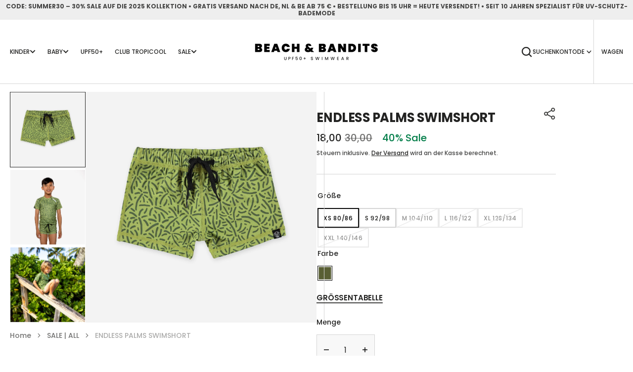

--- FILE ---
content_type: text/html; charset=utf-8
request_url: https://www.beachandbandits.com/de/products/endless-palms-swimshort
body_size: 39850
content:
<!doctype html>
<html
  class="no-js"
  data-scheme="light"
  lang="de"
>
  <head>
    <meta charset="utf-8">
    <meta http-equiv="X-UA-Compatible" content="IE=edge">
    <meta name="viewport" content="width=device-width,initial-scale=1">
    <meta name="theme-color" content="">
    <link rel="canonical" href="https://www.beachandbandits.com/de/products/endless-palms-swimshort">
    <link rel="preconnect" href="https://cdn.shopify.com" crossorigin><link
        rel="icon"
        type="image/png"
        href="//www.beachandbandits.com/cdn/shop/files/shell_32x32.png?v=1698676458"
      ><link rel="preconnect" href="https://fonts.shopifycdn.com" crossorigin><title>ENDLESS PALMS SWIMSHORT – Badehosen für Kinder mit UV50+ Schutz</title>

    
      <meta name="description" content="UV-Badehose mit UV50+ Schutz. Leicht, schnelltrocknend und perfekt für Strandtage. Cooler Print und bequeme Passform – ideal für aktive Kinder.">
    

    

<meta property="og:site_name" content="Beach &amp; Bandits">
<meta property="og:url" content="https://www.beachandbandits.com/de/products/endless-palms-swimshort">
<meta property="og:title" content="ENDLESS PALMS SWIMSHORT – Badehosen für Kinder mit UV50+ Schutz">
<meta property="og:type" content="product">
<meta property="og:description" content="UV-Badehose mit UV50+ Schutz. Leicht, schnelltrocknend und perfekt für Strandtage. Cooler Print und bequeme Passform – ideal für aktive Kinder."><meta property="og:image" content="http://www.beachandbandits.com/cdn/shop/files/endless-palms-swimshort-front-grey.jpg?v=1705928632">
  <meta property="og:image:secure_url" content="https://www.beachandbandits.com/cdn/shop/files/endless-palms-swimshort-front-grey.jpg?v=1705928632">
  <meta property="og:image:width" content="2000">
  <meta property="og:image:height" content="2000"><meta property="og:price:amount" content="18,00">
  <meta property="og:price:currency" content="EUR"><meta name="twitter:card" content="summary_large_image">
<meta name="twitter:title" content="ENDLESS PALMS SWIMSHORT – Badehosen für Kinder mit UV50+ Schutz">
<meta name="twitter:description" content="UV-Badehose mit UV50+ Schutz. Leicht, schnelltrocknend und perfekt für Strandtage. Cooler Print und bequeme Passform – ideal für aktive Kinder.">


    <script src="//www.beachandbandits.com/cdn/shop/t/7/assets/constants.js?v=37383056447335370521739867462" defer="defer"></script>
		<script src="//www.beachandbandits.com/cdn/shop/t/7/assets/pubsub.js?v=34180055027472970951739867463" defer="defer"></script>
		<script src="//www.beachandbandits.com/cdn/shop/t/7/assets/global.js?v=155961164129870548911739867462" defer="defer"></script>

    <script>window.performance && window.performance.mark && window.performance.mark('shopify.content_for_header.start');</script><meta name="google-site-verification" content="eQyAtXUWR_4-m1-XRjQllxV-T_SRp7BdYwvl2lJAgzE">
<meta name="facebook-domain-verification" content="0muijcrgge9y7hxalmlt10awmc35ub">
<meta id="shopify-digital-wallet" name="shopify-digital-wallet" content="/78776467802/digital_wallets/dialog">
<meta name="shopify-checkout-api-token" content="b72e7456e6b12d72fdc27660a9e411d8">
<meta id="in-context-paypal-metadata" data-shop-id="78776467802" data-venmo-supported="false" data-environment="production" data-locale="de_DE" data-paypal-v4="true" data-currency="EUR">
<link rel="alternate" hreflang="x-default" href="https://www.beachandbandits.com/products/endless-palms-swimshort">
<link rel="alternate" hreflang="nl" href="https://www.beachandbandits.com/products/endless-palms-swimshort">
<link rel="alternate" hreflang="en" href="https://www.beachandbandits.com/en/products/endless-palms-swimshort">
<link rel="alternate" hreflang="de" href="https://www.beachandbandits.com/de/products/endless-palms-swimshort">
<link rel="alternate" type="application/json+oembed" href="https://www.beachandbandits.com/de/products/endless-palms-swimshort.oembed">
<script async="async" src="/checkouts/internal/preloads.js?locale=de-NL"></script>
<link rel="preconnect" href="https://shop.app" crossorigin="anonymous">
<script async="async" src="https://shop.app/checkouts/internal/preloads.js?locale=de-NL&shop_id=78776467802" crossorigin="anonymous"></script>
<script id="apple-pay-shop-capabilities" type="application/json">{"shopId":78776467802,"countryCode":"NL","currencyCode":"EUR","merchantCapabilities":["supports3DS"],"merchantId":"gid:\/\/shopify\/Shop\/78776467802","merchantName":"Beach \u0026 Bandits","requiredBillingContactFields":["postalAddress","email","phone"],"requiredShippingContactFields":["postalAddress","email","phone"],"shippingType":"shipping","supportedNetworks":["visa","maestro","masterCard","amex"],"total":{"type":"pending","label":"Beach \u0026 Bandits","amount":"1.00"},"shopifyPaymentsEnabled":true,"supportsSubscriptions":true}</script>
<script id="shopify-features" type="application/json">{"accessToken":"b72e7456e6b12d72fdc27660a9e411d8","betas":["rich-media-storefront-analytics"],"domain":"www.beachandbandits.com","predictiveSearch":true,"shopId":78776467802,"locale":"de"}</script>
<script>var Shopify = Shopify || {};
Shopify.shop = "c5288a-2.myshopify.com";
Shopify.locale = "de";
Shopify.currency = {"active":"EUR","rate":"1.0"};
Shopify.country = "NL";
Shopify.theme = {"name":"SUMMER 2025 WEBSHOP VERSIE","id":178598314330,"schema_name":"Berlin","schema_version":"1.1.5","theme_store_id":2138,"role":"main"};
Shopify.theme.handle = "null";
Shopify.theme.style = {"id":null,"handle":null};
Shopify.cdnHost = "www.beachandbandits.com/cdn";
Shopify.routes = Shopify.routes || {};
Shopify.routes.root = "/de/";</script>
<script type="module">!function(o){(o.Shopify=o.Shopify||{}).modules=!0}(window);</script>
<script>!function(o){function n(){var o=[];function n(){o.push(Array.prototype.slice.apply(arguments))}return n.q=o,n}var t=o.Shopify=o.Shopify||{};t.loadFeatures=n(),t.autoloadFeatures=n()}(window);</script>
<script>
  window.ShopifyPay = window.ShopifyPay || {};
  window.ShopifyPay.apiHost = "shop.app\/pay";
  window.ShopifyPay.redirectState = null;
</script>
<script id="shop-js-analytics" type="application/json">{"pageType":"product"}</script>
<script defer="defer" async type="module" src="//www.beachandbandits.com/cdn/shopifycloud/shop-js/modules/v2/client.init-shop-cart-sync_kxAhZfSm.de.esm.js"></script>
<script defer="defer" async type="module" src="//www.beachandbandits.com/cdn/shopifycloud/shop-js/modules/v2/chunk.common_5BMd6ono.esm.js"></script>
<script type="module">
  await import("//www.beachandbandits.com/cdn/shopifycloud/shop-js/modules/v2/client.init-shop-cart-sync_kxAhZfSm.de.esm.js");
await import("//www.beachandbandits.com/cdn/shopifycloud/shop-js/modules/v2/chunk.common_5BMd6ono.esm.js");

  window.Shopify.SignInWithShop?.initShopCartSync?.({"fedCMEnabled":true,"windoidEnabled":true});

</script>
<script>
  window.Shopify = window.Shopify || {};
  if (!window.Shopify.featureAssets) window.Shopify.featureAssets = {};
  window.Shopify.featureAssets['shop-js'] = {"shop-cart-sync":["modules/v2/client.shop-cart-sync_81xuAXRO.de.esm.js","modules/v2/chunk.common_5BMd6ono.esm.js"],"init-fed-cm":["modules/v2/client.init-fed-cm_B2l2C8gd.de.esm.js","modules/v2/chunk.common_5BMd6ono.esm.js"],"shop-button":["modules/v2/client.shop-button_DteRmTIv.de.esm.js","modules/v2/chunk.common_5BMd6ono.esm.js"],"init-windoid":["modules/v2/client.init-windoid_BrVTPDHy.de.esm.js","modules/v2/chunk.common_5BMd6ono.esm.js"],"shop-cash-offers":["modules/v2/client.shop-cash-offers_uZhaqfcC.de.esm.js","modules/v2/chunk.common_5BMd6ono.esm.js","modules/v2/chunk.modal_DhTZgVSk.esm.js"],"shop-toast-manager":["modules/v2/client.shop-toast-manager_lTRStNPf.de.esm.js","modules/v2/chunk.common_5BMd6ono.esm.js"],"init-shop-email-lookup-coordinator":["modules/v2/client.init-shop-email-lookup-coordinator_BhyMm2Vh.de.esm.js","modules/v2/chunk.common_5BMd6ono.esm.js"],"pay-button":["modules/v2/client.pay-button_uIj7-e2V.de.esm.js","modules/v2/chunk.common_5BMd6ono.esm.js"],"avatar":["modules/v2/client.avatar_BTnouDA3.de.esm.js"],"init-shop-cart-sync":["modules/v2/client.init-shop-cart-sync_kxAhZfSm.de.esm.js","modules/v2/chunk.common_5BMd6ono.esm.js"],"shop-login-button":["modules/v2/client.shop-login-button_hqVUT9QF.de.esm.js","modules/v2/chunk.common_5BMd6ono.esm.js","modules/v2/chunk.modal_DhTZgVSk.esm.js"],"init-customer-accounts-sign-up":["modules/v2/client.init-customer-accounts-sign-up_0Oyvgx7Z.de.esm.js","modules/v2/client.shop-login-button_hqVUT9QF.de.esm.js","modules/v2/chunk.common_5BMd6ono.esm.js","modules/v2/chunk.modal_DhTZgVSk.esm.js"],"init-shop-for-new-customer-accounts":["modules/v2/client.init-shop-for-new-customer-accounts_DojLPa1w.de.esm.js","modules/v2/client.shop-login-button_hqVUT9QF.de.esm.js","modules/v2/chunk.common_5BMd6ono.esm.js","modules/v2/chunk.modal_DhTZgVSk.esm.js"],"init-customer-accounts":["modules/v2/client.init-customer-accounts_DWlFj6gc.de.esm.js","modules/v2/client.shop-login-button_hqVUT9QF.de.esm.js","modules/v2/chunk.common_5BMd6ono.esm.js","modules/v2/chunk.modal_DhTZgVSk.esm.js"],"shop-follow-button":["modules/v2/client.shop-follow-button_BEIcZOGj.de.esm.js","modules/v2/chunk.common_5BMd6ono.esm.js","modules/v2/chunk.modal_DhTZgVSk.esm.js"],"lead-capture":["modules/v2/client.lead-capture_BSpzCmmh.de.esm.js","modules/v2/chunk.common_5BMd6ono.esm.js","modules/v2/chunk.modal_DhTZgVSk.esm.js"],"checkout-modal":["modules/v2/client.checkout-modal_8HiTfxyj.de.esm.js","modules/v2/chunk.common_5BMd6ono.esm.js","modules/v2/chunk.modal_DhTZgVSk.esm.js"],"shop-login":["modules/v2/client.shop-login_Fe0VhLV0.de.esm.js","modules/v2/chunk.common_5BMd6ono.esm.js","modules/v2/chunk.modal_DhTZgVSk.esm.js"],"payment-terms":["modules/v2/client.payment-terms_C8PkVPzh.de.esm.js","modules/v2/chunk.common_5BMd6ono.esm.js","modules/v2/chunk.modal_DhTZgVSk.esm.js"]};
</script>
<script>(function() {
  var isLoaded = false;
  function asyncLoad() {
    if (isLoaded) return;
    isLoaded = true;
    var urls = ["https:\/\/chimpstatic.com\/mcjs-connected\/js\/users\/a3d9c96574abb461524359d04\/afaebc4a92bda5e1e66a4cab4.js?shop=c5288a-2.myshopify.com","https:\/\/loox.io\/widget\/1dAMJ5ZBoP\/loox.1743668170763.js?shop=c5288a-2.myshopify.com"];
    for (var i = 0; i < urls.length; i++) {
      var s = document.createElement('script');
      s.type = 'text/javascript';
      s.async = true;
      s.src = urls[i];
      var x = document.getElementsByTagName('script')[0];
      x.parentNode.insertBefore(s, x);
    }
  };
  if(window.attachEvent) {
    window.attachEvent('onload', asyncLoad);
  } else {
    window.addEventListener('load', asyncLoad, false);
  }
})();</script>
<script id="__st">var __st={"a":78776467802,"offset":3600,"reqid":"9fad617d-fdb9-4f0d-972c-d10d28c29a6f-1769018843","pageurl":"www.beachandbandits.com\/de\/products\/endless-palms-swimshort","u":"5b3e29d2ac9c","p":"product","rtyp":"product","rid":8599279534426};</script>
<script>window.ShopifyPaypalV4VisibilityTracking = true;</script>
<script id="captcha-bootstrap">!function(){'use strict';const t='contact',e='account',n='new_comment',o=[[t,t],['blogs',n],['comments',n],[t,'customer']],c=[[e,'customer_login'],[e,'guest_login'],[e,'recover_customer_password'],[e,'create_customer']],r=t=>t.map((([t,e])=>`form[action*='/${t}']:not([data-nocaptcha='true']) input[name='form_type'][value='${e}']`)).join(','),a=t=>()=>t?[...document.querySelectorAll(t)].map((t=>t.form)):[];function s(){const t=[...o],e=r(t);return a(e)}const i='password',u='form_key',d=['recaptcha-v3-token','g-recaptcha-response','h-captcha-response',i],f=()=>{try{return window.sessionStorage}catch{return}},m='__shopify_v',_=t=>t.elements[u];function p(t,e,n=!1){try{const o=window.sessionStorage,c=JSON.parse(o.getItem(e)),{data:r}=function(t){const{data:e,action:n}=t;return t[m]||n?{data:e,action:n}:{data:t,action:n}}(c);for(const[e,n]of Object.entries(r))t.elements[e]&&(t.elements[e].value=n);n&&o.removeItem(e)}catch(o){console.error('form repopulation failed',{error:o})}}const l='form_type',E='cptcha';function T(t){t.dataset[E]=!0}const w=window,h=w.document,L='Shopify',v='ce_forms',y='captcha';let A=!1;((t,e)=>{const n=(g='f06e6c50-85a8-45c8-87d0-21a2b65856fe',I='https://cdn.shopify.com/shopifycloud/storefront-forms-hcaptcha/ce_storefront_forms_captcha_hcaptcha.v1.5.2.iife.js',D={infoText:'Durch hCaptcha geschützt',privacyText:'Datenschutz',termsText:'Allgemeine Geschäftsbedingungen'},(t,e,n)=>{const o=w[L][v],c=o.bindForm;if(c)return c(t,g,e,D).then(n);var r;o.q.push([[t,g,e,D],n]),r=I,A||(h.body.append(Object.assign(h.createElement('script'),{id:'captcha-provider',async:!0,src:r})),A=!0)});var g,I,D;w[L]=w[L]||{},w[L][v]=w[L][v]||{},w[L][v].q=[],w[L][y]=w[L][y]||{},w[L][y].protect=function(t,e){n(t,void 0,e),T(t)},Object.freeze(w[L][y]),function(t,e,n,w,h,L){const[v,y,A,g]=function(t,e,n){const i=e?o:[],u=t?c:[],d=[...i,...u],f=r(d),m=r(i),_=r(d.filter((([t,e])=>n.includes(e))));return[a(f),a(m),a(_),s()]}(w,h,L),I=t=>{const e=t.target;return e instanceof HTMLFormElement?e:e&&e.form},D=t=>v().includes(t);t.addEventListener('submit',(t=>{const e=I(t);if(!e)return;const n=D(e)&&!e.dataset.hcaptchaBound&&!e.dataset.recaptchaBound,o=_(e),c=g().includes(e)&&(!o||!o.value);(n||c)&&t.preventDefault(),c&&!n&&(function(t){try{if(!f())return;!function(t){const e=f();if(!e)return;const n=_(t);if(!n)return;const o=n.value;o&&e.removeItem(o)}(t);const e=Array.from(Array(32),(()=>Math.random().toString(36)[2])).join('');!function(t,e){_(t)||t.append(Object.assign(document.createElement('input'),{type:'hidden',name:u})),t.elements[u].value=e}(t,e),function(t,e){const n=f();if(!n)return;const o=[...t.querySelectorAll(`input[type='${i}']`)].map((({name:t})=>t)),c=[...d,...o],r={};for(const[a,s]of new FormData(t).entries())c.includes(a)||(r[a]=s);n.setItem(e,JSON.stringify({[m]:1,action:t.action,data:r}))}(t,e)}catch(e){console.error('failed to persist form',e)}}(e),e.submit())}));const S=(t,e)=>{t&&!t.dataset[E]&&(n(t,e.some((e=>e===t))),T(t))};for(const o of['focusin','change'])t.addEventListener(o,(t=>{const e=I(t);D(e)&&S(e,y())}));const B=e.get('form_key'),M=e.get(l),P=B&&M;t.addEventListener('DOMContentLoaded',(()=>{const t=y();if(P)for(const e of t)e.elements[l].value===M&&p(e,B);[...new Set([...A(),...v().filter((t=>'true'===t.dataset.shopifyCaptcha))])].forEach((e=>S(e,t)))}))}(h,new URLSearchParams(w.location.search),n,t,e,['guest_login'])})(!0,!0)}();</script>
<script integrity="sha256-4kQ18oKyAcykRKYeNunJcIwy7WH5gtpwJnB7kiuLZ1E=" data-source-attribution="shopify.loadfeatures" defer="defer" src="//www.beachandbandits.com/cdn/shopifycloud/storefront/assets/storefront/load_feature-a0a9edcb.js" crossorigin="anonymous"></script>
<script crossorigin="anonymous" defer="defer" src="//www.beachandbandits.com/cdn/shopifycloud/storefront/assets/shopify_pay/storefront-65b4c6d7.js?v=20250812"></script>
<script data-source-attribution="shopify.dynamic_checkout.dynamic.init">var Shopify=Shopify||{};Shopify.PaymentButton=Shopify.PaymentButton||{isStorefrontPortableWallets:!0,init:function(){window.Shopify.PaymentButton.init=function(){};var t=document.createElement("script");t.src="https://www.beachandbandits.com/cdn/shopifycloud/portable-wallets/latest/portable-wallets.de.js",t.type="module",document.head.appendChild(t)}};
</script>
<script data-source-attribution="shopify.dynamic_checkout.buyer_consent">
  function portableWalletsHideBuyerConsent(e){var t=document.getElementById("shopify-buyer-consent"),n=document.getElementById("shopify-subscription-policy-button");t&&n&&(t.classList.add("hidden"),t.setAttribute("aria-hidden","true"),n.removeEventListener("click",e))}function portableWalletsShowBuyerConsent(e){var t=document.getElementById("shopify-buyer-consent"),n=document.getElementById("shopify-subscription-policy-button");t&&n&&(t.classList.remove("hidden"),t.removeAttribute("aria-hidden"),n.addEventListener("click",e))}window.Shopify?.PaymentButton&&(window.Shopify.PaymentButton.hideBuyerConsent=portableWalletsHideBuyerConsent,window.Shopify.PaymentButton.showBuyerConsent=portableWalletsShowBuyerConsent);
</script>
<script data-source-attribution="shopify.dynamic_checkout.cart.bootstrap">document.addEventListener("DOMContentLoaded",(function(){function t(){return document.querySelector("shopify-accelerated-checkout-cart, shopify-accelerated-checkout")}if(t())Shopify.PaymentButton.init();else{new MutationObserver((function(e,n){t()&&(Shopify.PaymentButton.init(),n.disconnect())})).observe(document.body,{childList:!0,subtree:!0})}}));
</script>
<script id='scb4127' type='text/javascript' async='' src='https://www.beachandbandits.com/cdn/shopifycloud/privacy-banner/storefront-banner.js'></script><link id="shopify-accelerated-checkout-styles" rel="stylesheet" media="screen" href="https://www.beachandbandits.com/cdn/shopifycloud/portable-wallets/latest/accelerated-checkout-backwards-compat.css" crossorigin="anonymous">
<style id="shopify-accelerated-checkout-cart">
        #shopify-buyer-consent {
  margin-top: 1em;
  display: inline-block;
  width: 100%;
}

#shopify-buyer-consent.hidden {
  display: none;
}

#shopify-subscription-policy-button {
  background: none;
  border: none;
  padding: 0;
  text-decoration: underline;
  font-size: inherit;
  cursor: pointer;
}

#shopify-subscription-policy-button::before {
  box-shadow: none;
}

      </style>
<script id="sections-script" data-sections="main-product,product-recommendations,header,footer" defer="defer" src="//www.beachandbandits.com/cdn/shop/t/7/compiled_assets/scripts.js?v=2516"></script>
<script>window.performance && window.performance.mark && window.performance.mark('shopify.content_for_header.end');</script>

    <style data-shopify>
      @font-face {
  font-family: Poppins;
  font-weight: 500;
  font-style: normal;
  font-display: swap;
  src: url("//www.beachandbandits.com/cdn/fonts/poppins/poppins_n5.ad5b4b72b59a00358afc706450c864c3c8323842.woff2") format("woff2"),
       url("//www.beachandbandits.com/cdn/fonts/poppins/poppins_n5.33757fdf985af2d24b32fcd84c9a09224d4b2c39.woff") format("woff");
}

      @font-face {
  font-family: Poppins;
  font-weight: 700;
  font-style: normal;
  font-display: swap;
  src: url("//www.beachandbandits.com/cdn/fonts/poppins/poppins_n7.56758dcf284489feb014a026f3727f2f20a54626.woff2") format("woff2"),
       url("//www.beachandbandits.com/cdn/fonts/poppins/poppins_n7.f34f55d9b3d3205d2cd6f64955ff4b36f0cfd8da.woff") format("woff");
}

      @font-face {
  font-family: Poppins;
  font-weight: 700;
  font-style: normal;
  font-display: swap;
  src: url("//www.beachandbandits.com/cdn/fonts/poppins/poppins_n7.56758dcf284489feb014a026f3727f2f20a54626.woff2") format("woff2"),
       url("//www.beachandbandits.com/cdn/fonts/poppins/poppins_n7.f34f55d9b3d3205d2cd6f64955ff4b36f0cfd8da.woff") format("woff");
}

      @font-face {
  font-family: Poppins;
  font-weight: 500;
  font-style: normal;
  font-display: swap;
  src: url("//www.beachandbandits.com/cdn/fonts/poppins/poppins_n5.ad5b4b72b59a00358afc706450c864c3c8323842.woff2") format("woff2"),
       url("//www.beachandbandits.com/cdn/fonts/poppins/poppins_n5.33757fdf985af2d24b32fcd84c9a09224d4b2c39.woff") format("woff");
}

      @font-face {
  font-family: Poppins;
  font-weight: 600;
  font-style: normal;
  font-display: swap;
  src: url("//www.beachandbandits.com/cdn/fonts/poppins/poppins_n6.aa29d4918bc243723d56b59572e18228ed0786f6.woff2") format("woff2"),
       url("//www.beachandbandits.com/cdn/fonts/poppins/poppins_n6.5f815d845fe073750885d5b7e619ee00e8111208.woff") format("woff");
}

      @font-face {
  font-family: Poppins;
  font-weight: 700;
  font-style: normal;
  font-display: swap;
  src: url("//www.beachandbandits.com/cdn/fonts/poppins/poppins_n7.56758dcf284489feb014a026f3727f2f20a54626.woff2") format("woff2"),
       url("//www.beachandbandits.com/cdn/fonts/poppins/poppins_n7.f34f55d9b3d3205d2cd6f64955ff4b36f0cfd8da.woff") format("woff");
}

      @font-face {
  font-family: Poppins;
  font-weight: 500;
  font-style: normal;
  font-display: swap;
  src: url("//www.beachandbandits.com/cdn/fonts/poppins/poppins_n5.ad5b4b72b59a00358afc706450c864c3c8323842.woff2") format("woff2"),
       url("//www.beachandbandits.com/cdn/fonts/poppins/poppins_n5.33757fdf985af2d24b32fcd84c9a09224d4b2c39.woff") format("woff");
}

      @font-face {
  font-family: Poppins;
  font-weight: 500;
  font-style: normal;
  font-display: swap;
  src: url("//www.beachandbandits.com/cdn/fonts/poppins/poppins_n5.ad5b4b72b59a00358afc706450c864c3c8323842.woff2") format("woff2"),
       url("//www.beachandbandits.com/cdn/fonts/poppins/poppins_n5.33757fdf985af2d24b32fcd84c9a09224d4b2c39.woff") format("woff");
}

      @font-face {
  font-family: Poppins;
  font-weight: 400;
  font-style: normal;
  font-display: swap;
  src: url("//www.beachandbandits.com/cdn/fonts/poppins/poppins_n4.0ba78fa5af9b0e1a374041b3ceaadf0a43b41362.woff2") format("woff2"),
       url("//www.beachandbandits.com/cdn/fonts/poppins/poppins_n4.214741a72ff2596839fc9760ee7a770386cf16ca.woff") format("woff");
}

      @font-face {
  font-family: Poppins;
  font-weight: 600;
  font-style: normal;
  font-display: swap;
  src: url("//www.beachandbandits.com/cdn/fonts/poppins/poppins_n6.aa29d4918bc243723d56b59572e18228ed0786f6.woff2") format("woff2"),
       url("//www.beachandbandits.com/cdn/fonts/poppins/poppins_n6.5f815d845fe073750885d5b7e619ee00e8111208.woff") format("woff");
}

      @font-face {
  font-family: Poppins;
  font-weight: 400;
  font-style: normal;
  font-display: swap;
  src: url("//www.beachandbandits.com/cdn/fonts/poppins/poppins_n4.0ba78fa5af9b0e1a374041b3ceaadf0a43b41362.woff2") format("woff2"),
       url("//www.beachandbandits.com/cdn/fonts/poppins/poppins_n4.214741a72ff2596839fc9760ee7a770386cf16ca.woff") format("woff");
}


      @font-face {
  font-family: Poppins;
  font-weight: 300;
  font-style: normal;
  font-display: swap;
  src: url("//www.beachandbandits.com/cdn/fonts/poppins/poppins_n3.05f58335c3209cce17da4f1f1ab324ebe2982441.woff2") format("woff2"),
       url("//www.beachandbandits.com/cdn/fonts/poppins/poppins_n3.6971368e1f131d2c8ff8e3a44a36b577fdda3ff5.woff") format("woff");
}

      @font-face {
  font-family: Poppins;
  font-weight: 400;
  font-style: normal;
  font-display: swap;
  src: url("//www.beachandbandits.com/cdn/fonts/poppins/poppins_n4.0ba78fa5af9b0e1a374041b3ceaadf0a43b41362.woff2") format("woff2"),
       url("//www.beachandbandits.com/cdn/fonts/poppins/poppins_n4.214741a72ff2596839fc9760ee7a770386cf16ca.woff") format("woff");
}

      @font-face {
  font-family: Poppins;
  font-weight: 500;
  font-style: normal;
  font-display: swap;
  src: url("//www.beachandbandits.com/cdn/fonts/poppins/poppins_n5.ad5b4b72b59a00358afc706450c864c3c8323842.woff2") format("woff2"),
       url("//www.beachandbandits.com/cdn/fonts/poppins/poppins_n5.33757fdf985af2d24b32fcd84c9a09224d4b2c39.woff") format("woff");
}

      @font-face {
  font-family: Poppins;
  font-weight: 700;
  font-style: normal;
  font-display: swap;
  src: url("//www.beachandbandits.com/cdn/fonts/poppins/poppins_n7.56758dcf284489feb014a026f3727f2f20a54626.woff2") format("woff2"),
       url("//www.beachandbandits.com/cdn/fonts/poppins/poppins_n7.f34f55d9b3d3205d2cd6f64955ff4b36f0cfd8da.woff") format("woff");
}

      @font-face {
  font-family: Poppins;
  font-weight: 500;
  font-style: italic;
  font-display: swap;
  src: url("//www.beachandbandits.com/cdn/fonts/poppins/poppins_i5.6acfce842c096080e34792078ef3cb7c3aad24d4.woff2") format("woff2"),
       url("//www.beachandbandits.com/cdn/fonts/poppins/poppins_i5.a49113e4fe0ad7fd7716bd237f1602cbec299b3c.woff") format("woff");
}

      @font-face {
  font-family: Poppins;
  font-weight: 700;
  font-style: italic;
  font-display: swap;
  src: url("//www.beachandbandits.com/cdn/fonts/poppins/poppins_i7.42fd71da11e9d101e1e6c7932199f925f9eea42d.woff2") format("woff2"),
       url("//www.beachandbandits.com/cdn/fonts/poppins/poppins_i7.ec8499dbd7616004e21155106d13837fff4cf556.woff") format("woff");
}

      @font-face {
  font-family: Poppins;
  font-weight: 700;
  font-style: italic;
  font-display: swap;
  src: url("//www.beachandbandits.com/cdn/fonts/poppins/poppins_i7.42fd71da11e9d101e1e6c7932199f925f9eea42d.woff2") format("woff2"),
       url("//www.beachandbandits.com/cdn/fonts/poppins/poppins_i7.ec8499dbd7616004e21155106d13837fff4cf556.woff") format("woff");
}

      @font-face {
  font-family: Poppins;
  font-weight: 500;
  font-style: normal;
  font-display: swap;
  src: url("//www.beachandbandits.com/cdn/fonts/poppins/poppins_n5.ad5b4b72b59a00358afc706450c864c3c8323842.woff2") format("woff2"),
       url("//www.beachandbandits.com/cdn/fonts/poppins/poppins_n5.33757fdf985af2d24b32fcd84c9a09224d4b2c39.woff") format("woff");
}


      :root {
      	--spaced-section: 5rem;

      	--font-body-family: Poppins, sans-serif;
      	--font-body-style: normal;
      	--font-body-weight: 500;

      	--font-body-size: 12px;
      	--font-body-line-height: calc(180 / 100);
				

      	--font-heading-family: Poppins, sans-serif;
      	--font-heading-style: normal;
      	--font-heading-weight: 700;
      	--font-heading-letter-spacing: 0em;
      	--font-heading-line-height: 1.2;
      	--font-heading-text-transform: uppercase;

      	--font-subtitle-family: Poppins, sans-serif;
      	--font-subtitle-style: normal;
      	--font-subtitle-weight: 500;
      	--font-subtitle-text-transform: uppercase;
      	--font-subtitle-size: 12px;

      	--font-heading-h1-size: 70px;
      	--font-heading-h2-size: 50px;
      	--font-heading-h3-size: 32px;
      	--font-heading-h4-size: 24px;
      	--font-heading-h5-size: 20px;
      	--font-heading-h6-size: 16px;

      	--font-heading-card-family: Poppins, sans-serif;
      	--font-heading-card-style: normal;
      	--font-heading-card-weight: 700;
      	--font-text-card-family: Poppins, sans-serif;
      	--font-text-card-style: normal;
      	--font-text-card-weight: 500;

      	--font-heading-card-size: 18px;
      	--font-heading-card-size-big: 18px;
      	--font-text-card-size: 12px;

      	--font-button-family: Poppins, sans-serif;
      	--font-button-style: normal;
      	--font-button-weight: 600;
      	--font-button-text-transform: uppercase;

      	--font-button-family: Poppins, sans-serif;
      	--font-button-style: normal;
      	--font-button-weight: 600;
      	--font-button-text-transform: uppercase;
      	--font-button-letter-spacing: -0.01em;
      	--font-subtitle-letter-spacing: 0.06em;

      	--font-header-menu-family: Poppins, sans-serif;
      	--font-header-menu-style: normal;
      	--font-header-menu-weight: 500;
      	--font-header-menu-text-transform: uppercase;
      	--font-header-menu-link-size: 12px;
      	--font-aside-menu-link-size: 18px;

      	--font-footer-menu-family: Poppins, sans-serif;
      	--font-footer-menu-style: normal;
      	--font-footer-menu-weight: 400;
      	--font-footer-link-size: 12px;
      	--font-footer-bottom-link-size: 12px;

      	--color-foreground: 69, 69, 68;
      	--color-foreground-secondary: 143, 143, 142;
      	--color-foreground-title: 35, 35, 34;
      	--color-foreground-sub-title: 115, 115, 114;

      	--color-base-background-1: 255, 255, 255;
      	--color-base-background-2: 247, 247, 247;
      	--color-base-background-3: 245, 245, 241;
      	--color-base-background-4: 40, 40, 40;
      	--color-base-background-5: 40, 40, 40;

      	--color-announcement-bar-background-1: 12, 12, 11;
      	--color-announcement-bar-background-2: 238, 238, 238;

      	--color-button-text: 255, 255, 255;
      	--color-button: 10, 10, 10;
      	--color-button-hover-text: 255, 255, 255;
      	--color-button-hover: 10, 10, 10;
      	--color-button-secondary-text: 35, 35, 34;
      	--color-button-secondary-hover-text: 115, 115, 114;
      	--border-radius-button: 0px;

      	--payment-terms-background-color: #ffffff;
      	--color-overlay: 255, 255, 255;
      	--color-accent: 35, 35, 34;

      	--color-background-input: 248, 248, 248;

      	--color-border-input: 213, 213, 213;
      	--color-border-input-hover: 213, 213, 213;

      	--color-badge-bg: #232322;
      	--color-badge-text: #FFFFFF;
      	--color-border: 213, 213, 213;
      	--color-border-light: 213, 213, 213;
      	--color-background-card: 255, 255, 255;

      	--font-popups-heading-family: Poppins, sans-serif;
      	--font-popups-heading-style: normal;
      	--font-popups-heading-weight: 600;
      	--font-popups-text-family: Poppins, sans-serif;
      	--font-popups-text-style: normal;
      	--font-popups-text-weight: 400;
      	--font-popup-heading-size: 20px;
      	--font-popup-text-size: 12px;
      	--font-notification-heading-size: 20px;
      	--font-notification-text-size: 12px;

      }

      @media screen and (min-width: 990px) {
      	:root {
      		--spaced-section: 16rem;
      	}
      }

      *,
      *::before,
      *::after {
      	box-sizing: inherit;
      }

      html {
      	box-sizing: border-box;
      	font-size: 10px;
      	height: 100%;
      }

      body {
      	position: relative;
      	display: grid;
      	grid-template-rows: auto auto 1fr auto;
      	grid-template-columns: 100%;
      	min-height: 100%;
      	margin: 0;
      	font-size: var(--font-body-size);
      	line-height: 1.5;
      	font-family: var(--font-body-family);
      	font-style: var(--font-body-style);
      	font-weight: var(--font-body-weight);
      	overflow-x: hidden;
      }
    </style>
    <link href="//www.beachandbandits.com/cdn/shop/t/7/assets/swiper-bundle.min.css?v=67104566617031410831739867463" rel="stylesheet" type="text/css" media="all" />
    <link href="//www.beachandbandits.com/cdn/shop/t/7/assets/base.css?v=49356741585727969321739867462" rel="stylesheet" type="text/css" media="all" /><link
        rel="stylesheet"
        href="//www.beachandbandits.com/cdn/shop/t/7/assets/component-predictive-search.css?v=42774861740959906721739867462"
        media="print"
        onload="this.media='all'"
      ><link
        rel="preload"
        as="font"
        href="//www.beachandbandits.com/cdn/fonts/poppins/poppins_n5.ad5b4b72b59a00358afc706450c864c3c8323842.woff2"
        type="font/woff2"
        crossorigin
      ><link
        rel="preload"
        as="font"
        href="//www.beachandbandits.com/cdn/fonts/poppins/poppins_n7.56758dcf284489feb014a026f3727f2f20a54626.woff2"
        type="font/woff2"
        crossorigin
      ><script>
      document.documentElement.className = document.documentElement.className.replace('no-js', 'js');
      if (Shopify.designMode) {
        document.documentElement.classList.add('shopify-design-mode');
      }
    </script>

    <script src="//www.beachandbandits.com/cdn/shop/t/7/assets/jquery-3.6.0.js?v=184217876181003224711739867463" defer="defer"></script>
    <script
      src="//www.beachandbandits.com/cdn/shop/t/7/assets/swiper-bundle.min.js?v=91266435261445688101739867464"
      defer="defer"
    ></script>
    <script src="//www.beachandbandits.com/cdn/shop/t/7/assets/gsap.min.js?v=7945211475339172311739867462" defer="defer"></script>
    <script
      src="//www.beachandbandits.com/cdn/shop/t/7/assets/ScrollTrigger.min.js?v=66501933754752109161739867463"
      defer="defer"
    ></script><script src="//www.beachandbandits.com/cdn/shop/t/7/assets/search-modal.js?v=17671338842276518711739867463" defer="defer"></script><script src="//www.beachandbandits.com/cdn/shop/t/7/assets/popup.js?v=28494800908669175611739867463" defer="defer"></script>
		
			<script src="//www.beachandbandits.com/cdn/shop/t/7/assets/scroll-top.js?v=30238026647723394321739867463" defer="defer"></script>
		
		
      <script src="//www.beachandbandits.com/cdn/shop/t/7/assets/product-card.js?v=56370570836433011971739867463" defer="defer"></script>
    
    <script>
      let cscoDarkMode = {};

      (function () {
        const body = document.querySelector('html[data-scheme]');

        cscoDarkMode = {
          init: function (e) {
            this.initMode(e);
            window.matchMedia('(prefers-color-scheme: dark)').addListener((e) => {
              this.initMode(e);
            });

            window.addEventListener('load', () => {
              const toggleScheme = document.querySelectorAll('.header__toggle-scheme');
              toggleScheme.forEach((el) => {
                el.addEventListener('click', (e) => {
                  if ('dark' === body.getAttribute('data-scheme')) {
                    this.changeScheme('light', true);
                  } else {
                    this.changeScheme('dark', true);
                  }
                });
              });
            });
          },
          initMode: function (e) {
            let siteScheme = false;
            switch (
              'light' // Field. User’s system preference.
            ) {
              case 'dark':
                siteScheme = 'dark';
                break;
              case 'light':
                siteScheme = 'light';
                break;
              case 'system':
                siteScheme = 'auto';
                break;
            }
            if ('false') {
              // Field. Enable dark/light mode toggle.
              if ('light' === localStorage.getItem('_color_schema')) {
                siteScheme = 'light';
              }
              if ('dark' === localStorage.getItem('_color_schema')) {
                siteScheme = 'dark';
              }
            }
            if (siteScheme && siteScheme !== body.getAttribute('data-scheme')) {
              this.changeScheme(siteScheme, false);
            }
          },
          changeScheme: function (siteScheme, cookie) {
            body.classList.add('scheme-toggled');
            body.setAttribute('data-scheme', siteScheme);
            if (cookie) {
              localStorage.setItem('_color_schema', siteScheme);
            }
            setTimeout(() => {
              body.classList.remove('scheme-toggled');
            }, 100);
          },
        };
      })();
      cscoDarkMode.init();
      document.addEventListener('shopify:section:load', function () {
        setTimeout(() => {
          cscoDarkMode.init();
        }, 100);
      });
    </script>
  <script src="https://cdn.shopify.com/extensions/19689677-6488-4a31-adf3-fcf4359c5fd9/forms-2295/assets/shopify-forms-loader.js" type="text/javascript" defer="defer"></script>
<link href="https://monorail-edge.shopifysvc.com" rel="dns-prefetch">
<script>(function(){if ("sendBeacon" in navigator && "performance" in window) {try {var session_token_from_headers = performance.getEntriesByType('navigation')[0].serverTiming.find(x => x.name == '_s').description;} catch {var session_token_from_headers = undefined;}var session_cookie_matches = document.cookie.match(/_shopify_s=([^;]*)/);var session_token_from_cookie = session_cookie_matches && session_cookie_matches.length === 2 ? session_cookie_matches[1] : "";var session_token = session_token_from_headers || session_token_from_cookie || "";function handle_abandonment_event(e) {var entries = performance.getEntries().filter(function(entry) {return /monorail-edge.shopifysvc.com/.test(entry.name);});if (!window.abandonment_tracked && entries.length === 0) {window.abandonment_tracked = true;var currentMs = Date.now();var navigation_start = performance.timing.navigationStart;var payload = {shop_id: 78776467802,url: window.location.href,navigation_start,duration: currentMs - navigation_start,session_token,page_type: "product"};window.navigator.sendBeacon("https://monorail-edge.shopifysvc.com/v1/produce", JSON.stringify({schema_id: "online_store_buyer_site_abandonment/1.1",payload: payload,metadata: {event_created_at_ms: currentMs,event_sent_at_ms: currentMs}}));}}window.addEventListener('pagehide', handle_abandonment_event);}}());</script>
<script id="web-pixels-manager-setup">(function e(e,d,r,n,o){if(void 0===o&&(o={}),!Boolean(null===(a=null===(i=window.Shopify)||void 0===i?void 0:i.analytics)||void 0===a?void 0:a.replayQueue)){var i,a;window.Shopify=window.Shopify||{};var t=window.Shopify;t.analytics=t.analytics||{};var s=t.analytics;s.replayQueue=[],s.publish=function(e,d,r){return s.replayQueue.push([e,d,r]),!0};try{self.performance.mark("wpm:start")}catch(e){}var l=function(){var e={modern:/Edge?\/(1{2}[4-9]|1[2-9]\d|[2-9]\d{2}|\d{4,})\.\d+(\.\d+|)|Firefox\/(1{2}[4-9]|1[2-9]\d|[2-9]\d{2}|\d{4,})\.\d+(\.\d+|)|Chrom(ium|e)\/(9{2}|\d{3,})\.\d+(\.\d+|)|(Maci|X1{2}).+ Version\/(15\.\d+|(1[6-9]|[2-9]\d|\d{3,})\.\d+)([,.]\d+|)( \(\w+\)|)( Mobile\/\w+|) Safari\/|Chrome.+OPR\/(9{2}|\d{3,})\.\d+\.\d+|(CPU[ +]OS|iPhone[ +]OS|CPU[ +]iPhone|CPU IPhone OS|CPU iPad OS)[ +]+(15[._]\d+|(1[6-9]|[2-9]\d|\d{3,})[._]\d+)([._]\d+|)|Android:?[ /-](13[3-9]|1[4-9]\d|[2-9]\d{2}|\d{4,})(\.\d+|)(\.\d+|)|Android.+Firefox\/(13[5-9]|1[4-9]\d|[2-9]\d{2}|\d{4,})\.\d+(\.\d+|)|Android.+Chrom(ium|e)\/(13[3-9]|1[4-9]\d|[2-9]\d{2}|\d{4,})\.\d+(\.\d+|)|SamsungBrowser\/([2-9]\d|\d{3,})\.\d+/,legacy:/Edge?\/(1[6-9]|[2-9]\d|\d{3,})\.\d+(\.\d+|)|Firefox\/(5[4-9]|[6-9]\d|\d{3,})\.\d+(\.\d+|)|Chrom(ium|e)\/(5[1-9]|[6-9]\d|\d{3,})\.\d+(\.\d+|)([\d.]+$|.*Safari\/(?![\d.]+ Edge\/[\d.]+$))|(Maci|X1{2}).+ Version\/(10\.\d+|(1[1-9]|[2-9]\d|\d{3,})\.\d+)([,.]\d+|)( \(\w+\)|)( Mobile\/\w+|) Safari\/|Chrome.+OPR\/(3[89]|[4-9]\d|\d{3,})\.\d+\.\d+|(CPU[ +]OS|iPhone[ +]OS|CPU[ +]iPhone|CPU IPhone OS|CPU iPad OS)[ +]+(10[._]\d+|(1[1-9]|[2-9]\d|\d{3,})[._]\d+)([._]\d+|)|Android:?[ /-](13[3-9]|1[4-9]\d|[2-9]\d{2}|\d{4,})(\.\d+|)(\.\d+|)|Mobile Safari.+OPR\/([89]\d|\d{3,})\.\d+\.\d+|Android.+Firefox\/(13[5-9]|1[4-9]\d|[2-9]\d{2}|\d{4,})\.\d+(\.\d+|)|Android.+Chrom(ium|e)\/(13[3-9]|1[4-9]\d|[2-9]\d{2}|\d{4,})\.\d+(\.\d+|)|Android.+(UC? ?Browser|UCWEB|U3)[ /]?(15\.([5-9]|\d{2,})|(1[6-9]|[2-9]\d|\d{3,})\.\d+)\.\d+|SamsungBrowser\/(5\.\d+|([6-9]|\d{2,})\.\d+)|Android.+MQ{2}Browser\/(14(\.(9|\d{2,})|)|(1[5-9]|[2-9]\d|\d{3,})(\.\d+|))(\.\d+|)|K[Aa][Ii]OS\/(3\.\d+|([4-9]|\d{2,})\.\d+)(\.\d+|)/},d=e.modern,r=e.legacy,n=navigator.userAgent;return n.match(d)?"modern":n.match(r)?"legacy":"unknown"}(),u="modern"===l?"modern":"legacy",c=(null!=n?n:{modern:"",legacy:""})[u],f=function(e){return[e.baseUrl,"/wpm","/b",e.hashVersion,"modern"===e.buildTarget?"m":"l",".js"].join("")}({baseUrl:d,hashVersion:r,buildTarget:u}),m=function(e){var d=e.version,r=e.bundleTarget,n=e.surface,o=e.pageUrl,i=e.monorailEndpoint;return{emit:function(e){var a=e.status,t=e.errorMsg,s=(new Date).getTime(),l=JSON.stringify({metadata:{event_sent_at_ms:s},events:[{schema_id:"web_pixels_manager_load/3.1",payload:{version:d,bundle_target:r,page_url:o,status:a,surface:n,error_msg:t},metadata:{event_created_at_ms:s}}]});if(!i)return console&&console.warn&&console.warn("[Web Pixels Manager] No Monorail endpoint provided, skipping logging."),!1;try{return self.navigator.sendBeacon.bind(self.navigator)(i,l)}catch(e){}var u=new XMLHttpRequest;try{return u.open("POST",i,!0),u.setRequestHeader("Content-Type","text/plain"),u.send(l),!0}catch(e){return console&&console.warn&&console.warn("[Web Pixels Manager] Got an unhandled error while logging to Monorail."),!1}}}}({version:r,bundleTarget:l,surface:e.surface,pageUrl:self.location.href,monorailEndpoint:e.monorailEndpoint});try{o.browserTarget=l,function(e){var d=e.src,r=e.async,n=void 0===r||r,o=e.onload,i=e.onerror,a=e.sri,t=e.scriptDataAttributes,s=void 0===t?{}:t,l=document.createElement("script"),u=document.querySelector("head"),c=document.querySelector("body");if(l.async=n,l.src=d,a&&(l.integrity=a,l.crossOrigin="anonymous"),s)for(var f in s)if(Object.prototype.hasOwnProperty.call(s,f))try{l.dataset[f]=s[f]}catch(e){}if(o&&l.addEventListener("load",o),i&&l.addEventListener("error",i),u)u.appendChild(l);else{if(!c)throw new Error("Did not find a head or body element to append the script");c.appendChild(l)}}({src:f,async:!0,onload:function(){if(!function(){var e,d;return Boolean(null===(d=null===(e=window.Shopify)||void 0===e?void 0:e.analytics)||void 0===d?void 0:d.initialized)}()){var d=window.webPixelsManager.init(e)||void 0;if(d){var r=window.Shopify.analytics;r.replayQueue.forEach((function(e){var r=e[0],n=e[1],o=e[2];d.publishCustomEvent(r,n,o)})),r.replayQueue=[],r.publish=d.publishCustomEvent,r.visitor=d.visitor,r.initialized=!0}}},onerror:function(){return m.emit({status:"failed",errorMsg:"".concat(f," has failed to load")})},sri:function(e){var d=/^sha384-[A-Za-z0-9+/=]+$/;return"string"==typeof e&&d.test(e)}(c)?c:"",scriptDataAttributes:o}),m.emit({status:"loading"})}catch(e){m.emit({status:"failed",errorMsg:(null==e?void 0:e.message)||"Unknown error"})}}})({shopId: 78776467802,storefrontBaseUrl: "https://www.beachandbandits.com",extensionsBaseUrl: "https://extensions.shopifycdn.com/cdn/shopifycloud/web-pixels-manager",monorailEndpoint: "https://monorail-edge.shopifysvc.com/unstable/produce_batch",surface: "storefront-renderer",enabledBetaFlags: ["2dca8a86"],webPixelsConfigList: [{"id":"1068990810","configuration":"{\"config\":\"{\\\"google_tag_ids\\\":[\\\"G-ZJVD8636DD\\\",\\\"AW-662798039\\\",\\\"GT-M3V5GQBX\\\"],\\\"target_country\\\":\\\"NL\\\",\\\"gtag_events\\\":[{\\\"type\\\":\\\"begin_checkout\\\",\\\"action_label\\\":[\\\"G-ZJVD8636DD\\\",\\\"AW-662798039\\\/hnPNCNm1hKgbENf9hbwC\\\"]},{\\\"type\\\":\\\"search\\\",\\\"action_label\\\":[\\\"G-ZJVD8636DD\\\",\\\"AW-662798039\\\/gY4eCOW1hKgbENf9hbwC\\\"]},{\\\"type\\\":\\\"view_item\\\",\\\"action_label\\\":[\\\"G-ZJVD8636DD\\\",\\\"AW-662798039\\\/LY_8COK1hKgbENf9hbwC\\\",\\\"MC-9T5LX1S8K7\\\"]},{\\\"type\\\":\\\"purchase\\\",\\\"action_label\\\":[\\\"G-ZJVD8636DD\\\",\\\"AW-662798039\\\/vTaiCNq97YMYENf9hbwC\\\",\\\"MC-9T5LX1S8K7\\\"]},{\\\"type\\\":\\\"page_view\\\",\\\"action_label\\\":[\\\"G-ZJVD8636DD\\\",\\\"AW-662798039\\\/o0-iCN-1hKgbENf9hbwC\\\",\\\"MC-9T5LX1S8K7\\\"]},{\\\"type\\\":\\\"add_payment_info\\\",\\\"action_label\\\":[\\\"G-ZJVD8636DD\\\",\\\"AW-662798039\\\/201uCOi1hKgbENf9hbwC\\\"]},{\\\"type\\\":\\\"add_to_cart\\\",\\\"action_label\\\":[\\\"G-ZJVD8636DD\\\",\\\"AW-662798039\\\/mSaSCNy1hKgbENf9hbwC\\\"]}],\\\"enable_monitoring_mode\\\":false}\"}","eventPayloadVersion":"v1","runtimeContext":"OPEN","scriptVersion":"b2a88bafab3e21179ed38636efcd8a93","type":"APP","apiClientId":1780363,"privacyPurposes":[],"dataSharingAdjustments":{"protectedCustomerApprovalScopes":["read_customer_address","read_customer_email","read_customer_name","read_customer_personal_data","read_customer_phone"]}},{"id":"327549274","configuration":"{\"pixel_id\":\"721028820013365\",\"pixel_type\":\"facebook_pixel\"}","eventPayloadVersion":"v1","runtimeContext":"OPEN","scriptVersion":"ca16bc87fe92b6042fbaa3acc2fbdaa6","type":"APP","apiClientId":2329312,"privacyPurposes":["ANALYTICS","MARKETING","SALE_OF_DATA"],"dataSharingAdjustments":{"protectedCustomerApprovalScopes":["read_customer_address","read_customer_email","read_customer_name","read_customer_personal_data","read_customer_phone"]}},{"id":"72548698","eventPayloadVersion":"1","runtimeContext":"LAX","scriptVersion":"1","type":"CUSTOM","privacyPurposes":["SALE_OF_DATA"],"name":"Google Tag Manager"},{"id":"shopify-app-pixel","configuration":"{}","eventPayloadVersion":"v1","runtimeContext":"STRICT","scriptVersion":"0450","apiClientId":"shopify-pixel","type":"APP","privacyPurposes":["ANALYTICS","MARKETING"]},{"id":"shopify-custom-pixel","eventPayloadVersion":"v1","runtimeContext":"LAX","scriptVersion":"0450","apiClientId":"shopify-pixel","type":"CUSTOM","privacyPurposes":["ANALYTICS","MARKETING"]}],isMerchantRequest: false,initData: {"shop":{"name":"Beach \u0026 Bandits","paymentSettings":{"currencyCode":"EUR"},"myshopifyDomain":"c5288a-2.myshopify.com","countryCode":"NL","storefrontUrl":"https:\/\/www.beachandbandits.com\/de"},"customer":null,"cart":null,"checkout":null,"productVariants":[{"price":{"amount":18.0,"currencyCode":"EUR"},"product":{"title":"ENDLESS PALMS SWIMSHORT","vendor":"Beach \u0026 Bandits","id":"8599279534426","untranslatedTitle":"ENDLESS PALMS SWIMSHORT","url":"\/de\/products\/endless-palms-swimshort","type":"UV zwemkleding kinderen"},"id":"47261460988250","image":{"src":"\/\/www.beachandbandits.com\/cdn\/shop\/files\/endless-palms-swimshort-front-grey.jpg?v=1705928632"},"sku":"SW2409PE-XS","title":"XS 80\/86 \/ Pesto","untranslatedTitle":"XS 80\/86 \/ Dark lemon"},{"price":{"amount":18.0,"currencyCode":"EUR"},"product":{"title":"ENDLESS PALMS SWIMSHORT","vendor":"Beach \u0026 Bandits","id":"8599279534426","untranslatedTitle":"ENDLESS PALMS SWIMSHORT","url":"\/de\/products\/endless-palms-swimshort","type":"UV zwemkleding kinderen"},"id":"47261461021018","image":{"src":"\/\/www.beachandbandits.com\/cdn\/shop\/files\/endless-palms-swimshort-front-grey.jpg?v=1705928632"},"sku":"SW2409PE-S","title":"S 92\/98 \/ Pesto","untranslatedTitle":"S 92\/98 \/ Dark lemon"},{"price":{"amount":18.0,"currencyCode":"EUR"},"product":{"title":"ENDLESS PALMS SWIMSHORT","vendor":"Beach \u0026 Bandits","id":"8599279534426","untranslatedTitle":"ENDLESS PALMS SWIMSHORT","url":"\/de\/products\/endless-palms-swimshort","type":"UV zwemkleding kinderen"},"id":"47261461053786","image":{"src":"\/\/www.beachandbandits.com\/cdn\/shop\/files\/endless-palms-swimshort-front-grey.jpg?v=1705928632"},"sku":"SW2409PE-M","title":"M 104\/110 \/ Pesto","untranslatedTitle":"M 104\/110 \/ Dark lemon"},{"price":{"amount":18.0,"currencyCode":"EUR"},"product":{"title":"ENDLESS PALMS SWIMSHORT","vendor":"Beach \u0026 Bandits","id":"8599279534426","untranslatedTitle":"ENDLESS PALMS SWIMSHORT","url":"\/de\/products\/endless-palms-swimshort","type":"UV zwemkleding kinderen"},"id":"47261461086554","image":{"src":"\/\/www.beachandbandits.com\/cdn\/shop\/files\/endless-palms-swimshort-front-grey.jpg?v=1705928632"},"sku":"SW2409PE-L","title":"L 116\/122 \/ Pesto","untranslatedTitle":"L 116\/122 \/ Dark lemon"},{"price":{"amount":18.0,"currencyCode":"EUR"},"product":{"title":"ENDLESS PALMS SWIMSHORT","vendor":"Beach \u0026 Bandits","id":"8599279534426","untranslatedTitle":"ENDLESS PALMS SWIMSHORT","url":"\/de\/products\/endless-palms-swimshort","type":"UV zwemkleding kinderen"},"id":"47261461119322","image":{"src":"\/\/www.beachandbandits.com\/cdn\/shop\/files\/endless-palms-swimshort-front-grey.jpg?v=1705928632"},"sku":"SW2409PE-XL","title":"XL 128\/134 \/ Pesto","untranslatedTitle":"XL 128\/134 \/ Dark lemon"},{"price":{"amount":18.0,"currencyCode":"EUR"},"product":{"title":"ENDLESS PALMS SWIMSHORT","vendor":"Beach \u0026 Bandits","id":"8599279534426","untranslatedTitle":"ENDLESS PALMS SWIMSHORT","url":"\/de\/products\/endless-palms-swimshort","type":"UV zwemkleding kinderen"},"id":"47261461152090","image":{"src":"\/\/www.beachandbandits.com\/cdn\/shop\/files\/endless-palms-swimshort-front-grey.jpg?v=1705928632"},"sku":"SW2409PE-XXL","title":"XXL 140\/146 \/ Pesto","untranslatedTitle":"XXL 140\/146 \/ Dark lemon"}],"purchasingCompany":null},},"https://www.beachandbandits.com/cdn","fcfee988w5aeb613cpc8e4bc33m6693e112",{"modern":"","legacy":""},{"shopId":"78776467802","storefrontBaseUrl":"https:\/\/www.beachandbandits.com","extensionBaseUrl":"https:\/\/extensions.shopifycdn.com\/cdn\/shopifycloud\/web-pixels-manager","surface":"storefront-renderer","enabledBetaFlags":"[\"2dca8a86\"]","isMerchantRequest":"false","hashVersion":"fcfee988w5aeb613cpc8e4bc33m6693e112","publish":"custom","events":"[[\"page_viewed\",{}],[\"product_viewed\",{\"productVariant\":{\"price\":{\"amount\":18.0,\"currencyCode\":\"EUR\"},\"product\":{\"title\":\"ENDLESS PALMS SWIMSHORT\",\"vendor\":\"Beach \u0026 Bandits\",\"id\":\"8599279534426\",\"untranslatedTitle\":\"ENDLESS PALMS SWIMSHORT\",\"url\":\"\/de\/products\/endless-palms-swimshort\",\"type\":\"UV zwemkleding kinderen\"},\"id\":\"47261460988250\",\"image\":{\"src\":\"\/\/www.beachandbandits.com\/cdn\/shop\/files\/endless-palms-swimshort-front-grey.jpg?v=1705928632\"},\"sku\":\"SW2409PE-XS\",\"title\":\"XS 80\/86 \/ Pesto\",\"untranslatedTitle\":\"XS 80\/86 \/ Dark lemon\"}}]]"});</script><script>
  window.ShopifyAnalytics = window.ShopifyAnalytics || {};
  window.ShopifyAnalytics.meta = window.ShopifyAnalytics.meta || {};
  window.ShopifyAnalytics.meta.currency = 'EUR';
  var meta = {"product":{"id":8599279534426,"gid":"gid:\/\/shopify\/Product\/8599279534426","vendor":"Beach \u0026 Bandits","type":"UV zwemkleding kinderen","handle":"endless-palms-swimshort","variants":[{"id":47261460988250,"price":1800,"name":"ENDLESS PALMS SWIMSHORT - XS 80\/86 \/ Pesto","public_title":"XS 80\/86 \/ Pesto","sku":"SW2409PE-XS"},{"id":47261461021018,"price":1800,"name":"ENDLESS PALMS SWIMSHORT - S 92\/98 \/ Pesto","public_title":"S 92\/98 \/ Pesto","sku":"SW2409PE-S"},{"id":47261461053786,"price":1800,"name":"ENDLESS PALMS SWIMSHORT - M 104\/110 \/ Pesto","public_title":"M 104\/110 \/ Pesto","sku":"SW2409PE-M"},{"id":47261461086554,"price":1800,"name":"ENDLESS PALMS SWIMSHORT - L 116\/122 \/ Pesto","public_title":"L 116\/122 \/ Pesto","sku":"SW2409PE-L"},{"id":47261461119322,"price":1800,"name":"ENDLESS PALMS SWIMSHORT - XL 128\/134 \/ Pesto","public_title":"XL 128\/134 \/ Pesto","sku":"SW2409PE-XL"},{"id":47261461152090,"price":1800,"name":"ENDLESS PALMS SWIMSHORT - XXL 140\/146 \/ Pesto","public_title":"XXL 140\/146 \/ Pesto","sku":"SW2409PE-XXL"}],"remote":false},"page":{"pageType":"product","resourceType":"product","resourceId":8599279534426,"requestId":"9fad617d-fdb9-4f0d-972c-d10d28c29a6f-1769018843"}};
  for (var attr in meta) {
    window.ShopifyAnalytics.meta[attr] = meta[attr];
  }
</script>
<script class="analytics">
  (function () {
    var customDocumentWrite = function(content) {
      var jquery = null;

      if (window.jQuery) {
        jquery = window.jQuery;
      } else if (window.Checkout && window.Checkout.$) {
        jquery = window.Checkout.$;
      }

      if (jquery) {
        jquery('body').append(content);
      }
    };

    var hasLoggedConversion = function(token) {
      if (token) {
        return document.cookie.indexOf('loggedConversion=' + token) !== -1;
      }
      return false;
    }

    var setCookieIfConversion = function(token) {
      if (token) {
        var twoMonthsFromNow = new Date(Date.now());
        twoMonthsFromNow.setMonth(twoMonthsFromNow.getMonth() + 2);

        document.cookie = 'loggedConversion=' + token + '; expires=' + twoMonthsFromNow;
      }
    }

    var trekkie = window.ShopifyAnalytics.lib = window.trekkie = window.trekkie || [];
    if (trekkie.integrations) {
      return;
    }
    trekkie.methods = [
      'identify',
      'page',
      'ready',
      'track',
      'trackForm',
      'trackLink'
    ];
    trekkie.factory = function(method) {
      return function() {
        var args = Array.prototype.slice.call(arguments);
        args.unshift(method);
        trekkie.push(args);
        return trekkie;
      };
    };
    for (var i = 0; i < trekkie.methods.length; i++) {
      var key = trekkie.methods[i];
      trekkie[key] = trekkie.factory(key);
    }
    trekkie.load = function(config) {
      trekkie.config = config || {};
      trekkie.config.initialDocumentCookie = document.cookie;
      var first = document.getElementsByTagName('script')[0];
      var script = document.createElement('script');
      script.type = 'text/javascript';
      script.onerror = function(e) {
        var scriptFallback = document.createElement('script');
        scriptFallback.type = 'text/javascript';
        scriptFallback.onerror = function(error) {
                var Monorail = {
      produce: function produce(monorailDomain, schemaId, payload) {
        var currentMs = new Date().getTime();
        var event = {
          schema_id: schemaId,
          payload: payload,
          metadata: {
            event_created_at_ms: currentMs,
            event_sent_at_ms: currentMs
          }
        };
        return Monorail.sendRequest("https://" + monorailDomain + "/v1/produce", JSON.stringify(event));
      },
      sendRequest: function sendRequest(endpointUrl, payload) {
        // Try the sendBeacon API
        if (window && window.navigator && typeof window.navigator.sendBeacon === 'function' && typeof window.Blob === 'function' && !Monorail.isIos12()) {
          var blobData = new window.Blob([payload], {
            type: 'text/plain'
          });

          if (window.navigator.sendBeacon(endpointUrl, blobData)) {
            return true;
          } // sendBeacon was not successful

        } // XHR beacon

        var xhr = new XMLHttpRequest();

        try {
          xhr.open('POST', endpointUrl);
          xhr.setRequestHeader('Content-Type', 'text/plain');
          xhr.send(payload);
        } catch (e) {
          console.log(e);
        }

        return false;
      },
      isIos12: function isIos12() {
        return window.navigator.userAgent.lastIndexOf('iPhone; CPU iPhone OS 12_') !== -1 || window.navigator.userAgent.lastIndexOf('iPad; CPU OS 12_') !== -1;
      }
    };
    Monorail.produce('monorail-edge.shopifysvc.com',
      'trekkie_storefront_load_errors/1.1',
      {shop_id: 78776467802,
      theme_id: 178598314330,
      app_name: "storefront",
      context_url: window.location.href,
      source_url: "//www.beachandbandits.com/cdn/s/trekkie.storefront.cd680fe47e6c39ca5d5df5f0a32d569bc48c0f27.min.js"});

        };
        scriptFallback.async = true;
        scriptFallback.src = '//www.beachandbandits.com/cdn/s/trekkie.storefront.cd680fe47e6c39ca5d5df5f0a32d569bc48c0f27.min.js';
        first.parentNode.insertBefore(scriptFallback, first);
      };
      script.async = true;
      script.src = '//www.beachandbandits.com/cdn/s/trekkie.storefront.cd680fe47e6c39ca5d5df5f0a32d569bc48c0f27.min.js';
      first.parentNode.insertBefore(script, first);
    };
    trekkie.load(
      {"Trekkie":{"appName":"storefront","development":false,"defaultAttributes":{"shopId":78776467802,"isMerchantRequest":null,"themeId":178598314330,"themeCityHash":"12279485960432720567","contentLanguage":"de","currency":"EUR","eventMetadataId":"1b54adeb-c4b0-4833-ac8c-45e2b90de003"},"isServerSideCookieWritingEnabled":true,"monorailRegion":"shop_domain","enabledBetaFlags":["65f19447"]},"Session Attribution":{},"S2S":{"facebookCapiEnabled":true,"source":"trekkie-storefront-renderer","apiClientId":580111}}
    );

    var loaded = false;
    trekkie.ready(function() {
      if (loaded) return;
      loaded = true;

      window.ShopifyAnalytics.lib = window.trekkie;

      var originalDocumentWrite = document.write;
      document.write = customDocumentWrite;
      try { window.ShopifyAnalytics.merchantGoogleAnalytics.call(this); } catch(error) {};
      document.write = originalDocumentWrite;

      window.ShopifyAnalytics.lib.page(null,{"pageType":"product","resourceType":"product","resourceId":8599279534426,"requestId":"9fad617d-fdb9-4f0d-972c-d10d28c29a6f-1769018843","shopifyEmitted":true});

      var match = window.location.pathname.match(/checkouts\/(.+)\/(thank_you|post_purchase)/)
      var token = match? match[1]: undefined;
      if (!hasLoggedConversion(token)) {
        setCookieIfConversion(token);
        window.ShopifyAnalytics.lib.track("Viewed Product",{"currency":"EUR","variantId":47261460988250,"productId":8599279534426,"productGid":"gid:\/\/shopify\/Product\/8599279534426","name":"ENDLESS PALMS SWIMSHORT - XS 80\/86 \/ Pesto","price":"18.00","sku":"SW2409PE-XS","brand":"Beach \u0026 Bandits","variant":"XS 80\/86 \/ Pesto","category":"UV zwemkleding kinderen","nonInteraction":true,"remote":false},undefined,undefined,{"shopifyEmitted":true});
      window.ShopifyAnalytics.lib.track("monorail:\/\/trekkie_storefront_viewed_product\/1.1",{"currency":"EUR","variantId":47261460988250,"productId":8599279534426,"productGid":"gid:\/\/shopify\/Product\/8599279534426","name":"ENDLESS PALMS SWIMSHORT - XS 80\/86 \/ Pesto","price":"18.00","sku":"SW2409PE-XS","brand":"Beach \u0026 Bandits","variant":"XS 80\/86 \/ Pesto","category":"UV zwemkleding kinderen","nonInteraction":true,"remote":false,"referer":"https:\/\/www.beachandbandits.com\/de\/products\/endless-palms-swimshort"});
      }
    });


        var eventsListenerScript = document.createElement('script');
        eventsListenerScript.async = true;
        eventsListenerScript.src = "//www.beachandbandits.com/cdn/shopifycloud/storefront/assets/shop_events_listener-3da45d37.js";
        document.getElementsByTagName('head')[0].appendChild(eventsListenerScript);

})();</script>
<script
  defer
  src="https://www.beachandbandits.com/cdn/shopifycloud/perf-kit/shopify-perf-kit-3.0.4.min.js"
  data-application="storefront-renderer"
  data-shop-id="78776467802"
  data-render-region="gcp-us-east1"
  data-page-type="product"
  data-theme-instance-id="178598314330"
  data-theme-name="Berlin"
  data-theme-version="1.1.5"
  data-monorail-region="shop_domain"
  data-resource-timing-sampling-rate="10"
  data-shs="true"
  data-shs-beacon="true"
  data-shs-export-with-fetch="true"
  data-shs-logs-sample-rate="1"
  data-shs-beacon-endpoint="https://www.beachandbandits.com/api/collect"
></script>
</head>

  <body class="template-product template-product-bottoms">
    <a class="skip-to-content-link button button--primary visually-hidden" href="#MainContent">
      Zum Inhalt springen
    </a>

    <!-- BEGIN sections: header-group -->
<div id="shopify-section-sections--24673358414170__announcement-bar" class="shopify-section shopify-section-group-header-group section-announcement"><script src="//www.beachandbandits.com/cdn/shop/t/7/assets/announcement.js?v=13781613056853713981739867462" defer="defer"></script>

<style>
   :root {
  	--announcement-height: 40px;
   }
  @media screen and (min-width: 576px) {
  	:root {
  		--announcement-height: 40px;
  	}
  }
</style>

<div
  class="announcement-bar announcement-bar-light color-background-2"
  role="region"
  aria-label="Bekanntmachung"
  
>
  <div class="announcement-bar__box">
    <div class="announcement-bar__message">
      <div class="announcement-bar__text">
        <p>Code: SUMMER30 – 30% SALE auf die 2025 Kollektion • Gratis Versand nach DE, NL & BE ab 75 € • Bestellung bis 15 Uhr = heute versendet! • Seit 10 Jahren Spezialist für UV-Schutz-Bademode</p>
      </div>
    </div>
  </div>

  <div
    class="announcement-bar__slide"
    data-announcement-speed="13"
    data-announcement-id="sections--24673358414170__announcement-bar"
  >
    <div class="swiper container announcement-js-sections--24673358414170__announcement-bar">
      <div class="swiper-wrapper">
            <div class="swiper-slide">
              <div class="announcement-bar__text announcement__title">
                <div class="announcement__item">
                  <p>Code: SUMMER30 – 30% SALE auf die 2025 Kollektion • Gratis Versand nach DE, NL & BE ab 75 € • Bestellung bis 15 Uhr = heute versendet! • Seit 10 Jahren Spezialist für UV-Schutz-Bademode</p>
                </div>
              </div>
            </div>
          
            <div class="swiper-slide">
              <div class="announcement-bar__text announcement__title">
                <div class="announcement__item">
                  <p>Code: SUMMER30 – 30% SALE auf die 2025 Kollektion • Gratis Versand nach DE, NL & BE ab 75 € • Bestellung bis 15 Uhr = heute versendet! • Seit 10 Jahren Spezialist für UV-Schutz-Bademode</p>
                </div>
              </div>
            </div>
          
            <div class="swiper-slide">
              <div class="announcement-bar__text announcement__title">
                <div class="announcement__item">
                  <p>Code: SUMMER30 – 30% SALE auf die 2025 Kollektion • Gratis Versand nach DE, NL & BE ab 75 € • Bestellung bis 15 Uhr = heute versendet! • Seit 10 Jahren Spezialist für UV-Schutz-Bademode</p>
                </div>
              </div>
            </div>
          
            <div class="swiper-slide">
              <div class="announcement-bar__text announcement__title">
                <div class="announcement__item">
                  <p>Code: SUMMER30 – 30% SALE auf die 2025 Kollektion • Gratis Versand nach DE, NL & BE ab 75 € • Bestellung bis 15 Uhr = heute versendet! • Seit 10 Jahren Spezialist für UV-Schutz-Bademode</p>
                </div>
              </div>
            </div>
          
            <div class="swiper-slide">
              <div class="announcement-bar__text announcement__title">
                <div class="announcement__item">
                  <p>Code: SUMMER30 – 30% SALE auf die 2025 Kollektion • Gratis Versand nach DE, NL & BE ab 75 € • Bestellung bis 15 Uhr = heute versendet! • Seit 10 Jahren Spezialist für UV-Schutz-Bademode</p>
                </div>
              </div>
            </div>
          
            <div class="swiper-slide">
              <div class="announcement-bar__text announcement__title">
                <div class="announcement__item">
                  <p>Code: SUMMER30 – 30% SALE auf die 2025 Kollektion • Gratis Versand nach DE, NL & BE ab 75 € • Bestellung bis 15 Uhr = heute versendet! • Seit 10 Jahren Spezialist für UV-Schutz-Bademode</p>
                </div>
              </div>
            </div>
          
            <div class="swiper-slide">
              <div class="announcement-bar__text announcement__title">
                <div class="announcement__item">
                  <p>Code: SUMMER30 – 30% SALE auf die 2025 Kollektion • Gratis Versand nach DE, NL & BE ab 75 € • Bestellung bis 15 Uhr = heute versendet! • Seit 10 Jahren Spezialist für UV-Schutz-Bademode</p>
                </div>
              </div>
            </div>
          
            <div class="swiper-slide">
              <div class="announcement-bar__text announcement__title">
                <div class="announcement__item">
                  <p>Code: SUMMER30 – 30% SALE auf die 2025 Kollektion • Gratis Versand nach DE, NL & BE ab 75 € • Bestellung bis 15 Uhr = heute versendet! • Seit 10 Jahren Spezialist für UV-Schutz-Bademode</p>
                </div>
              </div>
            </div>
          
            <div class="swiper-slide">
              <div class="announcement-bar__text announcement__title">
                <div class="announcement__item">
                  <p>Code: SUMMER30 – 30% SALE auf die 2025 Kollektion • Gratis Versand nach DE, NL & BE ab 75 € • Bestellung bis 15 Uhr = heute versendet! • Seit 10 Jahren Spezialist für UV-Schutz-Bademode</p>
                </div>
              </div>
            </div>
          
            <div class="swiper-slide">
              <div class="announcement-bar__text announcement__title">
                <div class="announcement__item">
                  <p>Code: SUMMER30 – 30% SALE auf die 2025 Kollektion • Gratis Versand nach DE, NL & BE ab 75 € • Bestellung bis 15 Uhr = heute versendet! • Seit 10 Jahren Spezialist für UV-Schutz-Bademode</p>
                </div>
              </div>
            </div>
          </div>
    </div>
  </div>
</div>


<style> #shopify-section-sections--24673358414170__announcement-bar .announcement-bar .announcement-bar__text {font-size: 12px;} </style></div><div id="shopify-section-sections--24673358414170__header" class="shopify-section shopify-section-group-header-group header-main-section"><link rel="stylesheet" href="//www.beachandbandits.com/cdn/shop/t/7/assets/component-list-menu.css?v=132954775579983663231739867462" media="all">
<link rel="stylesheet" href="//www.beachandbandits.com/cdn/shop/t/7/assets/component-search.css?v=155315121498008629561739867462" media="all">
<link rel="stylesheet" href="//www.beachandbandits.com/cdn/shop/t/7/assets/component-menu-drawer.css?v=140706941215917100611739867462" media="all">
<link rel="stylesheet" href="//www.beachandbandits.com/cdn/shop/t/7/assets/component-slider.css?v=150427545549950572891739867462" media="all">
<link rel="stylesheet" href="//www.beachandbandits.com/cdn/shop/t/7/assets/country-flag.css?v=132395276272099349831739867462" media="all">
<link rel="stylesheet" href="//www.beachandbandits.com/cdn/shop/t/7/assets/component-price.css?v=54450231615313532591741296382" media="print" onload="this.media='all'">
<link rel="stylesheet" href="//www.beachandbandits.com/cdn/shop/t/7/assets/component-badge.css?v=184255524046782065131739867462" media="print" onload="this.media='all'">

<link href="//www.beachandbandits.com/cdn/shop/t/7/assets/component-loading-overlay.css?v=143005617125531975901739867462" rel="stylesheet" type="text/css" media="all" /><link href="//www.beachandbandits.com/cdn/shop/t/7/assets/component-discounts.css?v=100776894466659424831739867462" rel="stylesheet" type="text/css" media="all" />
	<link href="//www.beachandbandits.com/cdn/shop/t/7/assets/component-cart-drawer.css?v=157824404466968550131739867462" rel="stylesheet" type="text/css" media="all" /><noscript><link href="//www.beachandbandits.com/cdn/shop/t/7/assets/component-list-menu.css?v=132954775579983663231739867462" rel="stylesheet" type="text/css" media="all" /></noscript>
<noscript><link href="//www.beachandbandits.com/cdn/shop/t/7/assets/component-search.css?v=155315121498008629561739867462" rel="stylesheet" type="text/css" media="all" /></noscript>
<noscript><link href="//www.beachandbandits.com/cdn/shop/t/7/assets/component-menu-drawer.css?v=140706941215917100611739867462" rel="stylesheet" type="text/css" media="all" /></noscript>
<noscript><link href="//www.beachandbandits.com/cdn/shop/t/7/assets/component-slider.css?v=150427545549950572891739867462" rel="stylesheet" type="text/css" media="all" /></noscript>
<noscript><link href="//www.beachandbandits.com/cdn/shop/t/7/assets/country-flag.css?v=132395276272099349831739867462" rel="stylesheet" type="text/css" media="all" /></noscript>
<noscript><link href="//www.beachandbandits.com/cdn/shop/t/7/assets/component-price.css?v=54450231615313532591741296382" rel="stylesheet" type="text/css" media="all" /></noscript>
<noscript><link href="//www.beachandbandits.com/cdn/shop/t/7/assets/component-badge.css?v=184255524046782065131739867462" rel="stylesheet" type="text/css" media="all" /></noscript>

<link href="//www.beachandbandits.com/cdn/shop/t/7/assets/component-article-card-small.css?v=73426869906300840011739867462" rel="stylesheet" type="text/css" media="all" />
<link href="//www.beachandbandits.com/cdn/shop/t/7/assets/component-card-horizontal.css?v=161133608371583377811739867462" rel="stylesheet" type="text/css" media="all" />
<link href="//www.beachandbandits.com/cdn/shop/t/7/assets/component-card.css?v=106145244379321907481739867462" rel="stylesheet" type="text/css" media="all" />
<link href="//www.beachandbandits.com/cdn/shop/t/7/assets/component-newsletter.css?v=76244376269697230751739867462" rel="stylesheet" type="text/css" media="all" />
<link href="//www.beachandbandits.com/cdn/shop/t/7/assets/component-predictive-search.css?v=42774861740959906721739867462" rel="stylesheet" type="text/css" media="all" />
<script src="//www.beachandbandits.com/cdn/shop/t/7/assets/header.js?v=5092887463864265041739867462" defer="defer"></script>



<style>
	:root {
		--header-height: 75px;
	}
	@media screen and (min-width: 1200px) {
		:root{
			--header-height: 130px;
		}
	}
	.header {
		min-height: var(--header-height);
	}
	.search-modal {
		display: none;
	}
	header-drawer {
		justify-self: start;
		margin-left: -0.4rem;
		margin-right: 1.2rem;
	}

	@media screen and (min-width: 1200px) {
		header-drawer {
			display: none;
		}
	}

	.menu-drawer-container {
		display: flex;
	}

	.list-menu {
		list-style: none;
		padding: 0;
		margin: 0;
	}

	.list-menu--inline {
		display: inline-flex;
		flex-wrap: wrap;
	}

	summary.list-menu__item {
		padding-right: 2.7rem;
	}

	.list-menu__item {
		display: flex;
		align-items: center;
	}

	.list-menu__item--link {
		text-decoration: none;
		padding-bottom: 1rem;
		padding-top: 1rem;
	}

	@media screen and (min-width: 750px) {
		.list-menu__item--link {
			padding-bottom: 1rem;
			padding-top: 1rem;
		}
	}
	
</style>

<script src="//www.beachandbandits.com/cdn/shop/t/7/assets/details-disclosure.js?v=77482154507232244501739867462" defer="defer"></script>
<script src="//www.beachandbandits.com/cdn/shop/t/7/assets/details-modal.js?v=1557079307678302821739867462" defer="defer"></script><script src="//www.beachandbandits.com/cdn/shop/t/7/assets/cart.js?v=55776711194495881511739867462" defer="defer"></script>
	<script src="//www.beachandbandits.com/cdn/shop/t/7/assets/cart-drawer.js?v=40619957842819239711739867462" defer="defer"></script><svg xmlns="http://www.w3.org/2000/svg" class="hidden">
	<symbol id="icon-search" viewBox="0 0 16 16" fill="none">
		<path d="M12.5233 11.4628L15.7355 14.6743L14.6743 15.7355L11.4628 12.5233C10.2678 13.4812 8.7815 14.0022 7.25 14C3.524 14 0.5 10.976 0.5 7.25C0.5 3.524 3.524 0.5 7.25 0.5C10.976 0.5 14 3.524 14 7.25C14.0022 8.7815 13.4812 10.2678 12.5233 11.4628ZM11.0188 10.9063C11.9706 9.92741 12.5022 8.61532 12.5 7.25C12.5 4.349 10.1503 2 7.25 2C4.349 2 2 4.349 2 7.25C2 10.1503 4.349 12.5 7.25 12.5C8.61532 12.5022 9.92741 11.9706 10.9063 11.0188L11.0188 10.9063Z" fill="currentColor"/>
	</symbol>

	<symbol id="icon-close" class="icon icon-close" fill="none" viewBox="0 0 11 11">
		<path d="M9.00568 0.823302L5.33333 4.4989L1.66099 0.823302L1.48421 0.646368L1.30736 0.823223L0.823223 1.30736L0.646368 1.48421L0.823302 1.66099L4.4989 5.33333L0.823302 9.00568L0.646368 9.18246L0.823223 9.35931L1.30736 9.84344L1.48421 10.0203L1.66099 9.84337L5.33333 6.16777L9.00568 9.84337L9.18246 10.0203L9.35931 9.84344L9.84344 9.35931L10.0203 9.18246L9.84337 9.00568L6.16777 5.33333L9.84337 1.66099L10.0203 1.48421L9.84344 1.30736L9.35931 0.823223L9.18246 0.646368L9.00568 0.823302Z" fill="currentColor" stroke="currentColor" stroke-width="0.5"/>
	</symbol>

	<symbol id="icon-close-small" class="icon icon-close-small" viewBox="0 0 12 13">
		<path d="M8.48627 9.32917L2.82849 3.67098" stroke="currentColor" stroke-linecap="round" stroke-linejoin="round"/>
		<path d="M2.88539 9.38504L8.42932 3.61524" stroke="currentColor" stroke-linecap="round" stroke-linejoin="round"/>
	</symbol>
</svg>


		<sticky-header class="header-wrapper">
	
		<header class="header color-background-1" id="section-header" data-header-id="sections--24673358414170__header">
			<div class="container">
				<div class="header__wrapper header-position-center">
					
					<nav class="header__nav"><ul class="header__list list-unstyled"><li class=" have-submenu" data-hover-opacity="1">
										
<a href="##" class="unstyled-link header-menu-trigger">KINDER
	<svg
	class="icon icon-filter-two"
	width="12"
	height="7"
	viewBox="0 0 12 7"
	fill="none"
	xmlns="http://www.w3.org/2000/svg"
	
		tabindex="-1"
	
>
	<path d="M10 1.5L6 5.5L2 1.5" stroke="currentColor" stroke-width="2" stroke-linecap="square"/>
</svg>
</a>
<ul class="header__submenu list-unstyled"><li class=" have-submenu"><a href="##" class="unstyled-link header-menu-trigger">UV-BADEANZUG
					<svg
	class="icon icon-filter-two"
	width="12"
	height="7"
	viewBox="0 0 12 7"
	fill="none"
	xmlns="http://www.w3.org/2000/svg"
	
		tabindex="-1"
	
>
	<path d="M10 1.5L6 5.5L2 1.5" stroke="currentColor" stroke-width="2" stroke-linecap="square"/>
</svg>

				</a>
				<ul class="header__submenu header__submenu-child list-unstyled"><li class="">
							<a
								href="/de/collections/frontpage"
								
								class="unstyled-link"
							>UV-BADEANZUG</a>
						</li><li class="">
							<a
								href="/de/collections/ribbed-suits"
								
								class="unstyled-link"
							>UV Swimsuits | Ribbed</a>
						</li><li class="">
							<a
								href="/de/collections/swimsuits/UV-swimsuits"
								
								class="unstyled-link"
							>BADEANZUG</a>
						</li></ul></li><li class=" have-submenu"><a href="##" class="unstyled-link header-menu-trigger">OBERTEILE
					<svg
	class="icon icon-filter-two"
	width="12"
	height="7"
	viewBox="0 0 12 7"
	fill="none"
	xmlns="http://www.w3.org/2000/svg"
	
		tabindex="-1"
	
>
	<path d="M10 1.5L6 5.5L2 1.5" stroke="currentColor" stroke-width="2" stroke-linecap="square"/>
</svg>

				</a>
				<ul class="header__submenu header__submenu-child list-unstyled"><li class="">
							<a
								href="/de/collections/tees"
								
								class="unstyled-link"
							>SCHWIMM SHIRT</a>
						</li><li class="">
							<a
								href="/de/collections/ribbed-tees"
								
								class="unstyled-link"
							>UV Swim Shirts | Ribbed</a>
						</li></ul></li><li class=" have-submenu"><a href="##" class="unstyled-link header-menu-trigger">UNTERTEILE
					<svg
	class="icon icon-filter-two"
	width="12"
	height="7"
	viewBox="0 0 12 7"
	fill="none"
	xmlns="http://www.w3.org/2000/svg"
	
		tabindex="-1"
	
>
	<path d="M10 1.5L6 5.5L2 1.5" stroke="currentColor" stroke-width="2" stroke-linecap="square"/>
</svg>

				</a>
				<ul class="header__submenu header__submenu-child list-unstyled"><li class="">
							<a
								href="/de/collections/badeshorts"
								
								class="unstyled-link"
							>BADEHOSE</a>
						</li><li class="">
							<a
								href="/de/collections/ribbed-swimshorts"
								
								class="unstyled-link"
							>Swim Shorts | Ribbed</a>
						</li><li class="">
							<a
								href="/de/collections/badehose"
								
								class="unstyled-link"
							>BADEHOSE</a>
						</li><li class="">
							<a
								href="/de/collections/bikinihose"
								
								class="unstyled-link"
							>BIKINIHOSE</a>
						</li></ul></li><li class=" have-submenu"><a href="##" class="unstyled-link header-menu-trigger">ZUBEHÖR
					<svg
	class="icon icon-filter-two"
	width="12"
	height="7"
	viewBox="0 0 12 7"
	fill="none"
	xmlns="http://www.w3.org/2000/svg"
	
		tabindex="-1"
	
>
	<path d="M10 1.5L6 5.5L2 1.5" stroke="currentColor" stroke-width="2" stroke-linecap="square"/>
</svg>

				</a>
				<ul class="header__submenu header__submenu-child list-unstyled"><li class="">
							<a
								href="/de/collections/ponchos"
								
								class="unstyled-link"
							>Poncho&#39;s</a>
						</li><li class="">
							<a
								href="/de/collections/beach-socks"
								
								class="unstyled-link"
							>Beach Socks</a>
						</li><li class="">
							<a
								href="/de/collections/caps-hats"
								
								class="unstyled-link"
							>KOPFBEDECKUNG</a>
						</li><li class="">
							<a
								href="/de/collections/sunglasses"
								
								class="unstyled-link"
							>SONNENBRILLE</a>
						</li><li class="">
							<a
								href="/de/collections/bags-accessories"
								
								class="unstyled-link"
							>RUCKSÄCKE</a>
						</li></ul></li><li class=" have-submenu"><a href="##" class="unstyled-link header-menu-trigger">KOLLEKTIONEN
					<svg
	class="icon icon-filter-two"
	width="12"
	height="7"
	viewBox="0 0 12 7"
	fill="none"
	xmlns="http://www.w3.org/2000/svg"
	
		tabindex="-1"
	
>
	<path d="M10 1.5L6 5.5L2 1.5" stroke="currentColor" stroke-width="2" stroke-linecap="square"/>
</svg>

				</a>
				<ul class="header__submenu header__submenu-child list-unstyled"><li class="">
							<a
								href="/de/collections/shell-collection/Basic-Collection"
								
								class="unstyled-link"
							>NOOS-KOLLEKTION</a>
						</li><li class="">
							<a
								href="/de/collections/ribbed-collection"
								
								class="unstyled-link"
							>RIBBED-KOLLEKTION</a>
						</li></ul></li><li class=" have-submenu"><a href="##" class="unstyled-link header-menu-trigger">VERKAUF
					<svg
	class="icon icon-filter-two"
	width="12"
	height="7"
	viewBox="0 0 12 7"
	fill="none"
	xmlns="http://www.w3.org/2000/svg"
	
		tabindex="-1"
	
>
	<path d="M10 1.5L6 5.5L2 1.5" stroke="currentColor" stroke-width="2" stroke-linecap="square"/>
</svg>

				</a>
				<ul class="header__submenu header__submenu-child list-unstyled"><li class="">
							<a
								href="/de/collections/suits-sale"
								
								class="unstyled-link"
							>BADEHOSE | VERKAUF</a>
						</li><li class="">
							<a
								href="/de/collections/baby-suits-sale"
								
								class="unstyled-link"
							>Baby UV Swimsuits | Sale</a>
						</li><li class="">
							<a
								href="/de/collections/baby-hats-sale"
								
								class="unstyled-link"
							>Baby UV Hats | Sale</a>
						</li><li class="">
							<a
								href="/de/collections/tees-sale"
								
								class="unstyled-link"
							>SCHWIMM SHIRT | VERKAUF</a>
						</li><li class="">
							<a
								href="/de/collections/swimshorts-sale"
								
								class="unstyled-link"
							>UNTERTEILE | VERKAUF</a>
						</li><li class="">
							<a
								href="/de/collections/swim-trunks-sale"
								
								class="unstyled-link"
							>Swim Trunks | Sale</a>
						</li><li class="">
							<a
								href="/de/collections/bikini-pants-sale"
								
								class="unstyled-link"
							>Bikini Pants | Sale</a>
						</li><li class="">
							<a
								href="/de/collections/uv-legging/uv-legging"
								
								class="unstyled-link"
							>UV Leggings | Sale</a>
						</li><li class="">
							<a
								href="/de/collections/accessories-sale"
								
								class="unstyled-link"
							>Accessories | Sale</a>
						</li></ul></li><li class=" "><a
					href="/de/collections/10-years-beach-bandits/party-mix"
					
					class="unstyled-link"
				>10 YEARS ANNIVERSARY</a></li></ul>

								</li><li class=" have-submenu" data-hover-opacity="1">
										
<a href="##" class="unstyled-link header-menu-trigger header-mega-menu-trigger">BABY
	<svg
	class="icon icon-filter-two"
	width="12"
	height="7"
	viewBox="0 0 12 7"
	fill="none"
	xmlns="http://www.w3.org/2000/svg"
	
		tabindex="-1"
	
>
	<path d="M10 1.5L6 5.5L2 1.5" stroke="currentColor" stroke-width="2" stroke-linecap="square"/>
</svg>
</a>
<div class="header-mega-menu color-background-1">
	<div class="container">
		
			<div class="header-mega-menu__wrapper">
				<ul class="header-mega-menu__no-submenu__list list-unstyled"></ul>
				<ul class="header-mega-menu__have-submenu__list list-unstyled">
						<li>
							<a href="##" class="unstyled-link header-menu-trigger h4">SHOW ALL</a>
							<ul class="header-mega-menu__have-submenu__list-submenu list-unstyled"><li class="">
										<a
											href="/de/collections/baby-badeanzug"
											class="unstyled-link hover-opacity"
										>Baby UV Swimsuits</a>
									</li><li class="">
										<a
											href="/de/collections/ribbed-baby-suits"
											class="unstyled-link hover-opacity"
										>Baby UV Swimsuits | Ribbed</a>
									</li><li class="">
										<a
											href="/de/collections/sonnenhut"
											class="unstyled-link hover-opacity"
										>Baby UV Hats</a>
									</li><li class="">
										<a
											href="/de/collections/tees/baby-tee"
											class="unstyled-link hover-opacity"
										>UV Swim Tees</a>
									</li><li class="">
										<a
											href="/de/collections/badeshorts/swimshort-baby"
											class="unstyled-link hover-opacity"
										>Swim Shorts</a>
									</li><li>
									<a
										href="/de/collections/baby-badeanzug"
										class="view-all-link unstyled-link hover-opacity"
									>Alle ansehen</a>
								</li>
							</ul>
						</li>
						<li>
							<a href="##" class="unstyled-link header-menu-trigger h4">VERKAUF</a>
							<ul class="header-mega-menu__have-submenu__list-submenu list-unstyled"><li class="">
										<a
											href="/de/collections/baby-suits-sale"
											class="unstyled-link hover-opacity"
										>BABY BADEANZUG AUSVERKAUF</a>
									</li><li class="">
										<a
											href="/de/collections/baby-hats-sale"
											class="unstyled-link hover-opacity"
										>SONNENHÜTE AUSVERKAUF</a>
									</li><li>
									<a
										href="/de/collections/baby-suits-sale"
										class="view-all-link unstyled-link hover-opacity"
									>Alle ansehen</a>
								</li>
							</ul>
						</li></ul>
				
					<div
						class="header-mega-menu__card color-background-4 quickview--hover "
						id="menu__card-mega_menu_collection_rkDgWt"
					>
						<link href="//www.beachandbandits.com/cdn/shop/t/7/assets/component-collection-card.css?v=19337308931549606941739867462" rel="stylesheet" type="text/css" media="all" />





<style data-shopify>
	
	
		#menu__card-mega_menu_collection_rkDgWt
	
	.collection-grid__image-block::before {
		padding-bottom: 100%;
	}
	
</style>

<a
	class="card-wrapper__link--overlay collection-grid__link"
	
		href="/de/collections/baby-badeanzug"
	
	aria-label="collection card"
></a>
<div class="collection-grid__item">
	<div class="collection-grid__image-wrapper">
		<div class="collection-grid__image-block">
			<h3 class="collection-grid__title ">
				<a
					class="full-unstyled-link"
					
						href="/de/collections/baby-badeanzug"
					
				>
					
						BABY BADEANZUG
					
				</a>
			</h3>
			<div class="collection-grid__image-item">
				
				
					
					
					
					<img src="//www.beachandbandits.com/cdn/shop/files/checkered-love-baby-model_bc41ae75-d72e-4fc1-9d56-d4f33084f832.jpg?v=1739804809&amp;width=3840" alt="" srcset="//www.beachandbandits.com/cdn/shop/files/checkered-love-baby-model_bc41ae75-d72e-4fc1-9d56-d4f33084f832.jpg?v=1739804809&amp;width=375 375w, //www.beachandbandits.com/cdn/shop/files/checkered-love-baby-model_bc41ae75-d72e-4fc1-9d56-d4f33084f832.jpg?v=1739804809&amp;width=550 550w, //www.beachandbandits.com/cdn/shop/files/checkered-love-baby-model_bc41ae75-d72e-4fc1-9d56-d4f33084f832.jpg?v=1739804809&amp;width=750 750w, //www.beachandbandits.com/cdn/shop/files/checkered-love-baby-model_bc41ae75-d72e-4fc1-9d56-d4f33084f832.jpg?v=1739804809&amp;width=1100 1100w, //www.beachandbandits.com/cdn/shop/files/checkered-love-baby-model_bc41ae75-d72e-4fc1-9d56-d4f33084f832.jpg?v=1739804809&amp;width=1500 1500w, //www.beachandbandits.com/cdn/shop/files/checkered-love-baby-model_bc41ae75-d72e-4fc1-9d56-d4f33084f832.jpg?v=1739804809&amp;width=1780 1780w, //www.beachandbandits.com/cdn/shop/files/checkered-love-baby-model_bc41ae75-d72e-4fc1-9d56-d4f33084f832.jpg?v=1739804809&amp;width=2000 2000w, //www.beachandbandits.com/cdn/shop/files/checkered-love-baby-model_bc41ae75-d72e-4fc1-9d56-d4f33084f832.jpg?v=1739804809&amp;width=3000 3000w, //www.beachandbandits.com/cdn/shop/files/checkered-love-baby-model_bc41ae75-d72e-4fc1-9d56-d4f33084f832.jpg?v=1739804809&amp;width=3840 3840w" width="1500" height="1500.0" loading="lazy" sizes="100vw" style="object-fit: cover;">
			</div>
		</div>
	</div>
</div>

					</div>
				
			</div>
		
	</div>
</div>

								</li><li class=" " data-hover-opacity="1">
										<a
	href="/de/pages/upf50"
	
	class="unstyled-link"
>UPF50+</a>

								</li><li class=" " data-hover-opacity="1">
										<a
	href="/de/pages/campaign-page"
	
	class="unstyled-link"
>CLUB TROPICOOL</a>

								</li><li class=" have-submenu" data-hover-opacity="1">
										
<a href="##" class="unstyled-link header-menu-trigger">SALE
	<svg
	class="icon icon-filter-two"
	width="12"
	height="7"
	viewBox="0 0 12 7"
	fill="none"
	xmlns="http://www.w3.org/2000/svg"
	
		tabindex="-1"
	
>
	<path d="M10 1.5L6 5.5L2 1.5" stroke="currentColor" stroke-width="2" stroke-linecap="square"/>
</svg>
</a>
<ul class="header__submenu list-unstyled"><li class=" "><a
					href="/de/collections/suits-sale"
					
					class="unstyled-link"
				>UV Swimsuits| Sale</a></li><li class=" "><a
					href="/de/collections/baby-suits-sale/UV-baby-pakje"
					
					class="unstyled-link"
				>Baby UV Swimsuits | Sale</a></li><li class=" "><a
					href="/de/collections/baby-hats-sale"
					
					class="unstyled-link"
				>UV Baby Hats | Sale</a></li><li class=" "><a
					href="/de/collections/tees-sale/UV-shirt"
					
					class="unstyled-link"
				>UV Swim Shirts | Sale</a></li><li class=" "><a
					href="/de/collections/swimshorts-sale/zwembroek"
					
					class="unstyled-link"
				>Swim Shorts | Sale</a></li><li class=" "><a
					href="/de/collections/swim-trunks-sale/Swim-shorts"
					
					class="unstyled-link"
				>Swim Trunks | Sale</a></li><li class=" "><a
					href="/de/collections/bikini-pants-sale/bikini-pants"
					
					class="unstyled-link"
				>Bikini Pants | Sale</a></li><li class=" "><a
					href="/de/collections/uv-legging/leggings"
					
					class="unstyled-link"
				>UV Leggings | Sale</a></li></ul>

								</li></ul></nav>
					
						<div class="header__logo__wrapper"><a href="/de" class="header__heading header__logo full-unstyled-link" aria-label="Beach &amp; Bandits">
				<img src="//www.beachandbandits.com/cdn/shop/files/logo-black.png?v=1699019235&amp;width=250" alt="Beach &amp; Bandits" width="250" height="52.166666666666664" class="header__heading-logo" srcset="
					//www.beachandbandits.com/cdn/shop/files/logo-black.png?v=1699019235&amp;width=250, //www.beachandbandits.com/cdn/shop/files/logo-black.png?v=1699019235&amp;width=500 2x
				">
					<img src="//www.beachandbandits.com/cdn/shop/files/logo-white.png?v=1699019254&amp;width=250" alt="Beach &amp; Bandits" width="250" height="52.166666666666664" class="header__heading-logo header__heading-logo--overlay" srcset="
						//www.beachandbandits.com/cdn/shop/files/logo-white.png?v=1699019254&amp;width=250, //www.beachandbandits.com/cdn/shop/files/logo-white.png?v=1699019254&amp;width=500 2x
					"></a></div>
					
					<ul class="header__buttons list-unstyled"><li class="header__search">
								<a href="/de/search" class="unstyled-link hover-opacity search-modal-trigger" title="Suchen" data-drawer-trigger="#search-draver" aria-label="search">
									<svg
	width="24"
	height="24"
	viewBox="0 0 24 24"
	fill="none"
	xmlns="http://www.w3.org/2000/svg"
	class="icon icon-search"
>
	<path d="M10.875 18.75C15.2242 18.75 18.75 15.2242 18.75 10.875C18.75 6.52576 15.2242 3 10.875 3C6.52576 3 3 6.52576 3 10.875C3 15.2242 6.52576 18.75 10.875 18.75Z" stroke="currentColor" stroke-width="2.3" stroke-linecap="round" stroke-linejoin="round"/>
	<path d="M16.4434 16.4438L20.9996 21.0001" stroke="currentColor" stroke-width="2.3" stroke-linecap="square" stroke-linejoin="round"/>
</svg>
Suchen</a>
							</li><li>
								<details-disclosure class="header__account">
									<details>
										<summary class="header__icon header__icon--account header__icon--summary focus-inset modal__toggle hover-opacity" aria-haspopup="dialog" role="button">
											Konto
										</summary>
										<div class="header__account-modal modal__toggle" role="dialog" aria-modal="true"><a href="https://www.beachandbandits.com/customer_authentication/redirect?locale=de&region_country=NL" class="button button--primary header__account__login link  focus-inset" aria-label="customer login">
															<svg
	width="24"
	height="24"
	viewBox="0 0 24 24"
	fill="none"
	xmlns="http://www.w3.org/2000/svg"
	class="icon icon-account"
	role="presentation"
	aria-hidden="true"
	focusable="false"
>
	<path d="M12 15C15.3137 15 18 12.3137 18 9C18 5.68629 15.3137 3 12 3C8.68629 3 6 5.68629 6 9C6 12.3137 8.68629 15 12 15Z" stroke="currentColor" stroke-width="2" stroke-miterlimit="10"/>
	<path d="M2.90625 20.2501C3.82775 18.6537 5.15328 17.328 6.74958 16.4062C8.34588 15.4845 10.1567 14.9993 12 14.9993C13.8433 14.9993 15.6541 15.4845 17.2504 16.4062C18.8467 17.328 20.1722 18.6537 21.0938 20.2501" stroke="currentColor" stroke-width="2" stroke-linecap="round" stroke-linejoin="round"/>
</svg>Anmeldung</a>
												<a class="header__account__register link " href="https://account.beachandbandits.com?locale=de" aria-label="account register"><span>Benutzerkonto erstellen</span></a></div>
									</details>
								</details-disclosure>
							</li><li class="header__localization"><noscript><form method="post" action="/de/localization" id="HeaderLanguageFormNoScript" accept-charset="UTF-8" class="localization-form" enctype="multipart/form-data"><input type="hidden" name="form_type" value="localization" /><input type="hidden" name="utf8" value="✓" /><input type="hidden" name="_method" value="put" /><input type="hidden" name="return_to" value="/de/products/endless-palms-swimshort" /><div class="localization-form__select">
												<h2
													class="visually-hidden"
													id="HeaderLanguageLabelNoScript"
												>
													Sprache
												</h2>
												<select
													class="localization-selector link"
													name="locale_code"
													aria-labelledby="HeaderLanguageLabelNoScript"
												><option
															value="nl"
															lang="nl"
														>
															Nederlands
														</option><option
															value="en"
															lang="en"
														>
															English
														</option><option
															value="de"
															lang="de"
																selected
															
														>
															Deutsch
														</option></select>
												<svg
	aria-hidden="true"
	focusable="false"
	role="presentation"
	class="icon icon-caret"
	viewBox="0 0 12 13"
>
	<path d="M6.00012 7.08584L8.47512 4.61084L9.18212 5.31784L6.00012 8.49984L2.81812 5.31784L3.52512 4.61084L6.00012 7.08584Z" fill="currentColor"/>
</svg>

											</div>
											<button class="button button--primary">
												Sprache aktualisieren
											</button></form></noscript>
									<localization-form><form method="post" action="/de/localization" id="HeaderLanguageForm" accept-charset="UTF-8" class="localization-form" enctype="multipart/form-data"><input type="hidden" name="form_type" value="localization" /><input type="hidden" name="utf8" value="✓" /><input type="hidden" name="_method" value="put" /><input type="hidden" name="return_to" value="/de/products/endless-palms-swimshort" /><div class="no-js-hidden">
												<div class="disclosure">
													<button
														type="button"
														class="disclosure__button header__localization-lang-button localization-form__select localization-selector link link--text caption-large hover-opacity"
														aria-expanded="false"
														aria-controls="HeaderLanguageList"
														aria-describedby="HeaderLanguageLabel"
													>
														<span>DE
														</span>
														<svg
	aria-hidden="true"
	focusable="false"
	role="presentation"
	class="icon icon-caret"
	viewBox="0 0 12 13"
>
	<path d="M6.00012 7.08584L8.47512 4.61084L9.18212 5.31784L6.00012 8.49984L2.81812 5.31784L3.52512 4.61084L6.00012 7.08584Z" fill="currentColor"/>
</svg>
</button>
													<ul
														id="HeaderLanguageList"
														role="list"
														class="disclosure__list list-unstyled"
														hidden
													><li class="disclosure__item" tabindex="-1">
																<a
																	class="link link--text disclosure__link caption-large focus-inset"
																	href="#"
																	hreflang="nl"
																	lang="nl"
																	
																	data-value="nl"
																	aria-label="language"
																>
																	<span>
																		Nederlands
																	</span>
																</a>
															</li><li class="disclosure__item" tabindex="-1">
																<a
																	class="link link--text disclosure__link caption-large focus-inset"
																	href="#"
																	hreflang="en"
																	lang="en"
																	
																	data-value="en"
																	aria-label="language"
																>
																	<span>
																		English
																	</span>
																</a>
															</li><li class="disclosure__item" tabindex="-1">
																<a
																	class="link link--text disclosure__link caption-large disclosure__link--active focus-inset"
																	href="#"
																	hreflang="de"
																	lang="de"
																	
																		aria-current="true"
																	
																	data-value="de"
																	aria-label="language"
																>
																	<span>
																		Deutsch
																	</span>
																</a>
															</li></ul>
												</div>
												<input
													type="hidden"
													name="locale_code"
													value="de"
												>
											</div></form></localization-form></li><li class="header__cart-wrapper">
								<a href="/de/cart" class="header__cart unstyled-link hover-opacity cart-open-trigger" aria-label="Warenkorb öffnen" aria-label="cart link">
									Wagen
									<span class="visually-hidden">Wagen</span><span aria-hidden="true" id="cart-icon-bubble" class="hidden cart-icon-bubble">(0)</span><span class="visually-hidden">0 Artikel</span>
									
								</a>
						</li>
					</ul>
				</div>
			</div>
		</header>
	
	</sticky-header>
	


<script type="application/ld+json">
  {
    "@context": "http://schema.org",
    "@type": "Organization",
    "name": "Beach \u0026amp; Bandits",
    
		
      "logo": "https:\/\/www.beachandbandits.com\/cdn\/shop\/files\/logo-black_1500x.png?v=1699019235",
    
    "sameAs": [
      "",
      "https:\/\/facebook.com\/beachandbandits",
      "",
      "https:\/\/instagram.com\/beachandbandits",
      "",
      "",
      "",
      ""
    ],
    "url": "https:\/\/www.beachandbandits.com"
  }

</script>
</div><div id="shopify-section-sections--24673358414170__header_mobile" class="shopify-section shopify-section-group-header-group header-mobile-section"><style data-shopify>
	:root {
		--header-mobile-height : 80px;
	}
	@media screen and (max-width: 1199px) {
		.search-modal {
			display: none;
		}
	}
	
		.header-mobile-section {
			position: sticky;
			top: 0;
		}
	
</style>

<header
	class="header-mobile sticky-header color-background-1"
	id="header-mobile-menu"
>
	<div class="header-mobile__header header-mobile-position-center">
		
		<div class="header-mobile__left">
			<div class="header-mobile__burger-wrraper">
				<a
					href="#header-mobile-menu"
					class="header-mobile__burger header-mobile__btn full-unstyled-link"
					aria-label="burger menu button"
				>
					<svg class="icon icon-hamburger" focusable="false" width="28" height="22" viewBox="0 0 28 22" fill="none" xmlns="http://www.w3.org/2000/svg">
    <path d="M2 11H26" stroke="currentColor" stroke-width="3" stroke-linecap="square" stroke-linejoin="round"/>
    <path d="M2 2H26" stroke="currentColor" stroke-width="3" stroke-linecap="square" stroke-linejoin="round"/>
    <path d="M2 20H26" stroke="currentColor" stroke-width="3" stroke-linecap="square" stroke-linejoin="round"/>
</svg>

					<svg aria-hidden="true" focusable="false" class="icon icon-close" width="28" height="28" viewBox="0 0 28 28" fill="none"
     xmlns="http://www.w3.org/2000/svg">
    <path d="M2 2L26 26" stroke="currentColor" stroke-width="3.3"/>
    <path d="M26 2L2 26" stroke="currentColor" stroke-width="3.3"/>
</svg>

				</a>
				<noscript>
					<a
						href="##"
						class="header-mobile__no-js-close header-mobile__btn"
						aria-label="close menu button"
					><svg aria-hidden="true" focusable="false" class="icon icon-close" width="28" height="28" viewBox="0 0 28 28" fill="none"
     xmlns="http://www.w3.org/2000/svg">
    <path d="M2 2L26 26" stroke="currentColor" stroke-width="3.3"/>
    <path d="M26 2L2 26" stroke="currentColor" stroke-width="3.3"/>
</svg>
</a>
				</noscript>
			</div>
			
				<a
					href="/de/search"
					class="header-mobile__search header-mobile__btn full-unstyled-link  search-modal-trigger "
					aria-label="search button"
				>
					<svg
	width="24"
	height="24"
	viewBox="0 0 24 24"
	fill="none"
	xmlns="http://www.w3.org/2000/svg"
	class="icon icon-search"
>
	<path d="M10.875 18.75C15.2242 18.75 18.75 15.2242 18.75 10.875C18.75 6.52576 15.2242 3 10.875 3C6.52576 3 3 6.52576 3 10.875C3 15.2242 6.52576 18.75 10.875 18.75Z" stroke="currentColor" stroke-width="2.3" stroke-linecap="round" stroke-linejoin="round"/>
	<path d="M16.4434 16.4438L20.9996 21.0001" stroke="currentColor" stroke-width="2.3" stroke-linecap="square" stroke-linejoin="round"/>
</svg>

				</a>
			
		</div>
		
			<div class="header-mobile__logo__wrapper"><a href="/de" class="header-mobile__logo full-unstyled-link" aria-label="Beach &amp; Bandits">
				<img src="//www.beachandbandits.com/cdn/shop/files/logo-black.png?v=1699019235&amp;width=150" alt="Beach &amp; Bandits" width="150" height="31.3" class="header__heading-logo" srcset="
					//www.beachandbandits.com/cdn/shop/files/logo-black.png?v=1699019235&amp;width=150, //www.beachandbandits.com/cdn/shop/files/logo-black.png?v=1699019235&amp;width=300 2x
				">
					<img src="//www.beachandbandits.com/cdn/shop/files/logo-white.png?v=1699019254&amp;width=150" alt="Beach &amp; Bandits" width="150" height="31.3" class="header__heading-logo header__heading-logo--overlay" srcset="
						//www.beachandbandits.com/cdn/shop/files/logo-white.png?v=1699019254&amp;width=150, //www.beachandbandits.com/cdn/shop/files/logo-white.png?v=1699019254&amp;width=300 2x
					"></a></div>
		
		<div class="header-mobile__right"><a
					href="https://www.beachandbandits.com/customer_authentication/redirect?locale=de&region_country=NL"
					class="header-mobile__account header-mobile__btn full-unstyled-link"
					aria-label="account button"
				>
					<svg
	width="24"
	height="24"
	viewBox="0 0 24 24"
	fill="none"
	xmlns="http://www.w3.org/2000/svg"
	class="icon icon-account"
	role="presentation"
	aria-hidden="true"
	focusable="false"
>
	<path d="M12 15C15.3137 15 18 12.3137 18 9C18 5.68629 15.3137 3 12 3C8.68629 3 6 5.68629 6 9C6 12.3137 8.68629 15 12 15Z" stroke="currentColor" stroke-width="2" stroke-miterlimit="10"/>
	<path d="M2.90625 20.2501C3.82775 18.6537 5.15328 17.328 6.74958 16.4062C8.34588 15.4845 10.1567 14.9993 12 14.9993C13.8433 14.9993 15.6541 15.4845 17.2504 16.4062C18.8467 17.328 20.1722 18.6537 21.0938 20.2501" stroke="currentColor" stroke-width="2" stroke-linecap="round" stroke-linejoin="round"/>
</svg>
				</a><a
				href="/de/cart"
				id="cart-icon-bubble-mobile"
				class="header-mobile__cart header-mobile__btn full-unstyled-link header__cart cart-open-trigger"
				aria-label="Warenkorb öffnen"
			>
				<svg
	width="24"
	height="24"
	viewBox="0 0 24 24"
	fill="none"
	xmlns="http://www.w3.org/2000/svg"
	class="icon icon-cart"
>
	<path d="M19.0567 8H4.94329C4.77137 8.00077 4.60562 8.06125 4.47704 8.17014C4.34845 8.27903 4.26583 8.42888 4.2446 8.59167L3.00444 19.2583C2.99341 19.3513 3.003 19.4454 3.03258 19.5346C3.06217 19.6237 3.11108 19.706 3.17616 19.7759C3.24123 19.8459 3.321 19.902 3.41028 19.9406C3.49957 19.9792 3.59637 19.9994 3.69439 20H20.3056C20.4036 19.9994 20.5004 19.9792 20.5897 19.9406C20.679 19.902 20.7588 19.8459 20.8238 19.7759C20.8889 19.706 20.9378 19.6237 20.9674 19.5346C20.997 19.4454 21.0066 19.3513 20.9956 19.2583L19.7554 8.59167C19.7342 8.42888 19.6515 8.27903 19.523 8.17014C19.3944 8.06125 19.2286 8.00077 19.0567 8V8Z" stroke="currentColor" stroke-width="2" stroke-linecap="round" stroke-linejoin="round"/>
	<path d="M8.5 7C8.5 6.20435 8.86875 5.44129 9.52513 4.87868C10.1815 4.31607 11.0717 4 12 4C12.9283 4 13.8185 4.31607 14.4749 4.87868C15.1313 5.44129 15.5 6.20435 15.5 7" stroke="currentColor" stroke-width="2" stroke-linecap="round" stroke-linejoin="round"/>
</svg>

				<span class="visually-hidden">Wagen</span></a>
		</div>
	</div>
	<div class="animate-bg color-background-4">
			<img src="//www.beachandbandits.com/cdn/shop/files/logo-white.png?v=1699019254&amp;width=150" alt="" width="150" height="31.3" loading="lazy" srcset="
				//www.beachandbandits.com/cdn/shop/files/logo-white.png?v=1699019254&amp;width=150, //www.beachandbandits.com/cdn/shop/files/logo-white.png?v=1699019254&amp;width=300 2x
			" class="header-mobile__logo-img header__heading-logo header__heading-logo--overlay show-animate header-mobile__logo"></div>
	<div class="header-mobile__menu color-background-4">
		
		<ul class="header-mobile__menus list-unstyled">
			<li id="menu-main" style="display:block">
				<ul class="header-mobile__menu-main list-unstyled"><li class=" have-submenu">
							
								<details>
									<summary class="h6">
										<span>KINDER
											<svg
	aria-hidden="true"
	focusable="false"
	role="presentation"
	class="icon icon-caret"
	viewBox="0 0 12 13"
>
	<path d="M6.00012 7.08584L8.47512 4.61084L9.18212 5.31784L6.00012 8.49984L2.81812 5.31784L3.52512 4.61084L6.00012 7.08584Z" fill="currentColor"/>
</svg>
</span>
									</summary>
									<ul class="header-mobile__submenu list-unstyled"><li class=" have-submenu"><details>
														<summary>
															<span>UV-BADEANZUG
																<svg
	aria-hidden="true"
	focusable="false"
	role="presentation"
	class="icon icon-caret"
	viewBox="0 0 12 13"
>
	<path d="M6.00012 7.08584L8.47512 4.61084L9.18212 5.31784L6.00012 8.49984L2.81812 5.31784L3.52512 4.61084L6.00012 7.08584Z" fill="currentColor"/>
</svg>
</span>
														</summary>
														<ul class="header-mobile__submenu header-mobile__submenu-child list-unstyled"><li class="">
																	<a
																		href="/de/collections/frontpage"
																		class="unstyled-link"
																	>UV-BADEANZUG</a>
																</li><li class="">
																	<a
																		href="/de/collections/ribbed-suits"
																		class="unstyled-link"
																	>UV Swimsuits | Ribbed</a>
																</li><li class="">
																	<a
																		href="/de/collections/swimsuits/UV-swimsuits"
																		class="unstyled-link"
																	>BADEANZUG</a>
																</li>
														</ul>
													</details></li><li class=" have-submenu"><details>
														<summary>
															<span>OBERTEILE
																<svg
	aria-hidden="true"
	focusable="false"
	role="presentation"
	class="icon icon-caret"
	viewBox="0 0 12 13"
>
	<path d="M6.00012 7.08584L8.47512 4.61084L9.18212 5.31784L6.00012 8.49984L2.81812 5.31784L3.52512 4.61084L6.00012 7.08584Z" fill="currentColor"/>
</svg>
</span>
														</summary>
														<ul class="header-mobile__submenu header-mobile__submenu-child list-unstyled"><li class="">
																	<a
																		href="/de/collections/tees"
																		class="unstyled-link"
																	>SCHWIMM SHIRT</a>
																</li><li class="">
																	<a
																		href="/de/collections/ribbed-tees"
																		class="unstyled-link"
																	>UV Swim Shirts | Ribbed</a>
																</li>
														</ul>
													</details></li><li class=" have-submenu"><details>
														<summary>
															<span>UNTERTEILE
																<svg
	aria-hidden="true"
	focusable="false"
	role="presentation"
	class="icon icon-caret"
	viewBox="0 0 12 13"
>
	<path d="M6.00012 7.08584L8.47512 4.61084L9.18212 5.31784L6.00012 8.49984L2.81812 5.31784L3.52512 4.61084L6.00012 7.08584Z" fill="currentColor"/>
</svg>
</span>
														</summary>
														<ul class="header-mobile__submenu header-mobile__submenu-child list-unstyled"><li class="">
																	<a
																		href="/de/collections/badeshorts"
																		class="unstyled-link"
																	>BADEHOSE</a>
																</li><li class="">
																	<a
																		href="/de/collections/ribbed-swimshorts"
																		class="unstyled-link"
																	>Swim Shorts | Ribbed</a>
																</li><li class="">
																	<a
																		href="/de/collections/badehose"
																		class="unstyled-link"
																	>BADEHOSE</a>
																</li><li class="">
																	<a
																		href="/de/collections/bikinihose"
																		class="unstyled-link"
																	>BIKINIHOSE</a>
																</li>
														</ul>
													</details></li><li class=" have-submenu"><details>
														<summary>
															<span>ZUBEHÖR
																<svg
	aria-hidden="true"
	focusable="false"
	role="presentation"
	class="icon icon-caret"
	viewBox="0 0 12 13"
>
	<path d="M6.00012 7.08584L8.47512 4.61084L9.18212 5.31784L6.00012 8.49984L2.81812 5.31784L3.52512 4.61084L6.00012 7.08584Z" fill="currentColor"/>
</svg>
</span>
														</summary>
														<ul class="header-mobile__submenu header-mobile__submenu-child list-unstyled"><li class="">
																	<a
																		href="/de/collections/ponchos"
																		class="unstyled-link"
																	>Poncho&#39;s</a>
																</li><li class="">
																	<a
																		href="/de/collections/beach-socks"
																		class="unstyled-link"
																	>Beach Socks</a>
																</li><li class="">
																	<a
																		href="/de/collections/caps-hats"
																		class="unstyled-link"
																	>KOPFBEDECKUNG</a>
																</li><li class="">
																	<a
																		href="/de/collections/sunglasses"
																		class="unstyled-link"
																	>SONNENBRILLE</a>
																</li><li class="">
																	<a
																		href="/de/collections/bags-accessories"
																		class="unstyled-link"
																	>RUCKSÄCKE</a>
																</li>
														</ul>
													</details></li><li class=" have-submenu"><details>
														<summary>
															<span>KOLLEKTIONEN
																<svg
	aria-hidden="true"
	focusable="false"
	role="presentation"
	class="icon icon-caret"
	viewBox="0 0 12 13"
>
	<path d="M6.00012 7.08584L8.47512 4.61084L9.18212 5.31784L6.00012 8.49984L2.81812 5.31784L3.52512 4.61084L6.00012 7.08584Z" fill="currentColor"/>
</svg>
</span>
														</summary>
														<ul class="header-mobile__submenu header-mobile__submenu-child list-unstyled"><li class="">
																	<a
																		href="/de/collections/shell-collection/Basic-Collection"
																		class="unstyled-link"
																	>NOOS-KOLLEKTION</a>
																</li><li class="">
																	<a
																		href="/de/collections/ribbed-collection"
																		class="unstyled-link"
																	>RIBBED-KOLLEKTION</a>
																</li>
														</ul>
													</details></li><li class=" have-submenu"><details>
														<summary>
															<span>VERKAUF
																<svg
	aria-hidden="true"
	focusable="false"
	role="presentation"
	class="icon icon-caret"
	viewBox="0 0 12 13"
>
	<path d="M6.00012 7.08584L8.47512 4.61084L9.18212 5.31784L6.00012 8.49984L2.81812 5.31784L3.52512 4.61084L6.00012 7.08584Z" fill="currentColor"/>
</svg>
</span>
														</summary>
														<ul class="header-mobile__submenu header-mobile__submenu-child list-unstyled"><li class="">
																	<a
																		href="/de/collections/suits-sale"
																		class="unstyled-link"
																	>BADEHOSE | VERKAUF</a>
																</li><li class="">
																	<a
																		href="/de/collections/baby-suits-sale"
																		class="unstyled-link"
																	>Baby UV Swimsuits | Sale</a>
																</li><li class="">
																	<a
																		href="/de/collections/baby-hats-sale"
																		class="unstyled-link"
																	>Baby UV Hats | Sale</a>
																</li><li class="">
																	<a
																		href="/de/collections/tees-sale"
																		class="unstyled-link"
																	>SCHWIMM SHIRT | VERKAUF</a>
																</li><li class="">
																	<a
																		href="/de/collections/swimshorts-sale"
																		class="unstyled-link"
																	>UNTERTEILE | VERKAUF</a>
																</li><li class="">
																	<a
																		href="/de/collections/swim-trunks-sale"
																		class="unstyled-link"
																	>Swim Trunks | Sale</a>
																</li><li class="">
																	<a
																		href="/de/collections/bikini-pants-sale"
																		class="unstyled-link"
																	>Bikini Pants | Sale</a>
																</li><li class="">
																	<a
																		href="/de/collections/uv-legging/uv-legging"
																		class="unstyled-link"
																	>UV Leggings | Sale</a>
																</li><li class="">
																	<a
																		href="/de/collections/accessories-sale"
																		class="unstyled-link"
																	>Accessories | Sale</a>
																</li>
														</ul>
													</details></li><li class=" "><a href="/de/collections/10-years-beach-bandits/party-mix" class="unstyled-link">10 YEARS ANNIVERSARY</a></li></ul>
								</details>
							
						</li>
					<li class=" have-submenu">
							
								<details>
									<summary class="h6">
										<span>BABY
											<svg
	aria-hidden="true"
	focusable="false"
	role="presentation"
	class="icon icon-caret"
	viewBox="0 0 12 13"
>
	<path d="M6.00012 7.08584L8.47512 4.61084L9.18212 5.31784L6.00012 8.49984L2.81812 5.31784L3.52512 4.61084L6.00012 7.08584Z" fill="currentColor"/>
</svg>
</span>
									</summary>
									<ul class="header-mobile__submenu list-unstyled"><li class=" have-submenu"><details>
														<summary>
															<span>SHOW ALL
																<svg
	aria-hidden="true"
	focusable="false"
	role="presentation"
	class="icon icon-caret"
	viewBox="0 0 12 13"
>
	<path d="M6.00012 7.08584L8.47512 4.61084L9.18212 5.31784L6.00012 8.49984L2.81812 5.31784L3.52512 4.61084L6.00012 7.08584Z" fill="currentColor"/>
</svg>
</span>
														</summary>
														<ul class="header-mobile__submenu header-mobile__submenu-child list-unstyled"><li class="">
																	<a
																		href="/de/collections/baby-badeanzug"
																		class="unstyled-link"
																	>Baby UV Swimsuits</a>
																</li><li class="">
																	<a
																		href="/de/collections/ribbed-baby-suits"
																		class="unstyled-link"
																	>Baby UV Swimsuits | Ribbed</a>
																</li><li class="">
																	<a
																		href="/de/collections/sonnenhut"
																		class="unstyled-link"
																	>Baby UV Hats</a>
																</li><li class="">
																	<a
																		href="/de/collections/tees/baby-tee"
																		class="unstyled-link"
																	>UV Swim Tees</a>
																</li><li class="">
																	<a
																		href="/de/collections/badeshorts/swimshort-baby"
																		class="unstyled-link"
																	>Swim Shorts</a>
																</li>
														</ul>
													</details></li><li class=" have-submenu"><details>
														<summary>
															<span>VERKAUF
																<svg
	aria-hidden="true"
	focusable="false"
	role="presentation"
	class="icon icon-caret"
	viewBox="0 0 12 13"
>
	<path d="M6.00012 7.08584L8.47512 4.61084L9.18212 5.31784L6.00012 8.49984L2.81812 5.31784L3.52512 4.61084L6.00012 7.08584Z" fill="currentColor"/>
</svg>
</span>
														</summary>
														<ul class="header-mobile__submenu header-mobile__submenu-child list-unstyled"><li class="">
																	<a
																		href="/de/collections/baby-suits-sale"
																		class="unstyled-link"
																	>BABY BADEANZUG AUSVERKAUF</a>
																</li><li class="">
																	<a
																		href="/de/collections/baby-hats-sale"
																		class="unstyled-link"
																	>SONNENHÜTE AUSVERKAUF</a>
																</li>
														</ul>
													</details></li></ul>
								</details>
							
						</li>
					<li class=" ">
							
								<a href="/de/pages/upf50" class="unstyled-link h6">UPF50+</a>
							
						</li>
					<li class=" ">
							
								<a href="/de/pages/campaign-page" class="unstyled-link h6">CLUB TROPICOOL</a>
							
						</li>
					<li class=" have-submenu">
							
								<details>
									<summary class="h6">
										<span>SALE
											<svg
	aria-hidden="true"
	focusable="false"
	role="presentation"
	class="icon icon-caret"
	viewBox="0 0 12 13"
>
	<path d="M6.00012 7.08584L8.47512 4.61084L9.18212 5.31784L6.00012 8.49984L2.81812 5.31784L3.52512 4.61084L6.00012 7.08584Z" fill="currentColor"/>
</svg>
</span>
									</summary>
									<ul class="header-mobile__submenu list-unstyled"><li class=" "><a href="/de/collections/suits-sale" class="unstyled-link">UV Swimsuits| Sale</a></li><li class=" "><a href="/de/collections/baby-suits-sale/UV-baby-pakje" class="unstyled-link">Baby UV Swimsuits | Sale</a></li><li class=" "><a href="/de/collections/baby-hats-sale" class="unstyled-link">UV Baby Hats | Sale</a></li><li class=" "><a href="/de/collections/tees-sale/UV-shirt" class="unstyled-link">UV Swim Shirts | Sale</a></li><li class=" "><a href="/de/collections/swimshorts-sale/zwembroek" class="unstyled-link">Swim Shorts | Sale</a></li><li class=" "><a href="/de/collections/swim-trunks-sale/Swim-shorts" class="unstyled-link">Swim Trunks | Sale</a></li><li class=" "><a href="/de/collections/bikini-pants-sale/bikini-pants" class="unstyled-link">Bikini Pants | Sale</a></li><li class=" "><a href="/de/collections/uv-legging/leggings" class="unstyled-link">UV Leggings | Sale</a></li></ul>
								</details>
							
						</li>
					
				</ul>
			</li>
			
		</ul>
		<div class="header-mobile__localization "><noscript><form method="post" action="/de/localization" id="HeaderLanguageFormNoScript" accept-charset="UTF-8" class="localization-form" enctype="multipart/form-data"><input type="hidden" name="form_type" value="localization" /><input type="hidden" name="utf8" value="✓" /><input type="hidden" name="_method" value="put" /><input type="hidden" name="return_to" value="/de/products/endless-palms-swimshort" /><div class="localization-form__select">
								<h2
									class="visually-hidden"
									id="HeaderLanguageLabelNoScript"
								>
									Sprache
								</h2>
								<select
									class="localization-selector link"
									name="locale_code"
									aria-labelledby="HeaderLanguageLabelNoScript"
								><option
											value="nl"
											lang="nl"
										>
											Nederlands
										</option><option
											value="en"
											lang="en"
										>
											English
										</option><option
											value="de"
											lang="de"
												selected
											
										>
											Deutsch
										</option></select>
								<svg
	aria-hidden="true"
	focusable="false"
	role="presentation"
	class="icon icon-caret"
	viewBox="0 0 12 13"
>
	<path d="M6.00012 7.08584L8.47512 4.61084L9.18212 5.31784L6.00012 8.49984L2.81812 5.31784L3.52512 4.61084L6.00012 7.08584Z" fill="currentColor"/>
</svg>

							</div>
							<button class="button button--primary">
								Sprache aktualisieren
							</button></form></noscript>
					<localization-form><form method="post" action="/de/localization" id="HeaderLanguageForm" accept-charset="UTF-8" class="localization-form" enctype="multipart/form-data"><input type="hidden" name="form_type" value="localization" /><input type="hidden" name="utf8" value="✓" /><input type="hidden" name="_method" value="put" /><input type="hidden" name="return_to" value="/de/products/endless-palms-swimshort" /><div class="no-js-hidden">
								<div class="disclosure">
									<button
										type="button"
										class="disclosure__button header__localization-lang-button localization-form__select localization-selector link link--text caption-large"
										aria-expanded="false"
										aria-controls="HeaderLanguageList"
										aria-describedby="HeaderLanguageLabel"
									>
										<span>DE
										</span>
										<svg
	aria-hidden="true"
	focusable="false"
	role="presentation"
	class="icon icon-caret"
	viewBox="0 0 12 13"
>
	<path d="M6.00012 7.08584L8.47512 4.61084L9.18212 5.31784L6.00012 8.49984L2.81812 5.31784L3.52512 4.61084L6.00012 7.08584Z" fill="currentColor"/>
</svg>
</button>
									<ul
										id="HeaderLanguageList"
										role="list"
										class="disclosure__list list-unstyled"
										hidden
									><li class="disclosure__item" tabindex="-1">
												<a
													class="link link--text disclosure__link caption-large focus-inset"
													href="#"
													hreflang="nl"
													lang="nl"
													
													data-value="nl"
													aria-label="language"
												>
													<span>
														Nederlands
													</span>
												</a>
											</li><li class="disclosure__item" tabindex="-1">
												<a
													class="link link--text disclosure__link caption-large focus-inset"
													href="#"
													hreflang="en"
													lang="en"
													
													data-value="en"
													aria-label="language"
												>
													<span>
														English
													</span>
												</a>
											</li><li class="disclosure__item" tabindex="-1">
												<a
													class="link link--text disclosure__link caption-large disclosure__link--active focus-inset"
													href="#"
													hreflang="de"
													lang="de"
													
														aria-current="true"
													
													data-value="de"
													aria-label="language"
												>
													<span>
														Deutsch
													</span>
												</a>
											</li></ul>
								</div>
								<input
									type="hidden"
									name="locale_code"
									value="de"
								>
							</div></form></localization-form></div></div>
</header>
<script src="//www.beachandbandits.com/cdn/shop/t/7/assets/header-mobile.js?v=101958671237205647341739867462" defer="defer"></script>


<style> #shopify-section-sections--24673358414170__header_mobile .animate-bg.color-background-4.active {display: none;} #shopify-section-sections--24673358414170__header_mobile .header-mobile__menu {background-color: white;} #shopify-section-sections--24673358414170__header_mobile .header-mobile__menu-main, #shopify-section-sections--24673358414170__header_mobile .header-mobile__menu-main .h6 {color: #232322;} #shopify-section-sections--24673358414170__header_mobile .disclosure__list, #shopify-section-sections--24673358414170__header_mobile .header-mobile .header-mobile__localization .localization-selector.link {background-color: white; color: #232322;} #shopify-section-sections--24673358414170__header_mobile .header-mobile__submenu li {font-size: 16px;} </style></div>
<!-- END sections: header-group -->
    <!-- BEGIN sections: overlay-group -->
<div id="shopify-section-sections--24673358446938__popup_nfxqCt" class="shopify-section shopify-section-group-overlay-group"><style data-shopify>.popup-main {
        --container-bg : #ffffff;
        --heading-color : #232322;
        --text-color : #454544;
        --icon-color : #232322;
        --icon-color-hover : #8f8f8e;
    }</style>

<div
        class="
		popup-main popup
		popup--center
		popup-main-image--top
	"
        
        data-limit-display="0"
        data-limit-lifetime="30"
        data-open-trigger="manual"
        data-open-delay-number="1"
        data-open-scroll-position="50"
        data-open-scroll-type="%"
        
        data-close-trigger="none"
        data-close-delay-number="30"
        data-close-scroll-position="50"
        data-close-scroll-type="%"
        data-open-animation="popupOpenFade"
        data-exit-animation="popupExitFade"
        data-overlay="true"
        data-mobile-disable="false"
        data-body-scroll-disable="false"
        data-overlay-close="false"
        data-esc-close="false"
        data-f4-close="false"
        data-id="sections--24673358446938__popup_nfxqCt"
        style="width: 460px"
>
    <div class="popup-wrap">
        <div class="popup-container">
            <div class="popup-outer">
                
                    
                    <div class="popup-thumbnail">
                        
                        <img src="//www.beachandbandits.com/cdn/shop/files/BB23-Lifestyle-01-760.jpg?v=1740600041&amp;width=2000" alt="" srcset="//www.beachandbandits.com/cdn/shop/files/BB23-Lifestyle-01-760.jpg?v=1740600041&amp;width=275 275w, //www.beachandbandits.com/cdn/shop/files/BB23-Lifestyle-01-760.jpg?v=1740600041&amp;width=550 550w, //www.beachandbandits.com/cdn/shop/files/BB23-Lifestyle-01-760.jpg?v=1740600041&amp;width=750 750w" width="2000" height="1391" loading="lazy" style="
                            object-fit: cover;
                            border-bottom : 0.1rem solid rgb(var(--color-border));
                            padding-bottom : 1.6rem;
                        ">
                    </div>
                
                <div class="popup-content">
                    <div class="popup-wraper-text">
                                        <h2 class="popup-heading" >
                                            Ontvang je beloning!
                                        </h2>
                                    
                        
                                        <div class="popup-text" >
                                            <p>Additional text for subscribe form.</p>
                                        </div>
                                    
                                    <form method="post" action="/de/contact#contact_form" id="contact_form" accept-charset="UTF-8" class="newsletter-form"><input type="hidden" name="form_type" value="customer" /><input type="hidden" name="utf8" value="✓" />
                                        <div
                                                class="newsletter-form__inner "
                                                
                                        >
                                            <input
                                                    type="hidden"
                                                    name="contact[tags]"
                                                    value="newsletter"
                                            >
                                            <div class="newsletter-form__field-wrapper">
                                                <div class="field">
                                                    <input
                                                            id="NewsletterForm--sections--24673358446938__popup_nfxqCt"
                                                            type="email"
                                                            name="contact[email]"
                                                            class="field__input field"
																														pattern="[a-z0-9._%+\-]+@[a-z0-9.\-]+\.[a-z]{2,}$"
                                                            value=""
                                                            aria-required="true"
                                                            autocorrect="off"
                                                            autocapitalize="off"
                                                            autocomplete="email"
                                                            
                                                            placeholder=" "
                                                            required
                                                    >
                                                    <label
                                                            class="field__label"
                                                            for="NewsletterForm--sections--24673358446938__popup_nfxqCt"
                                                            type="hidden"
                                                    >
                                                        E-mail
                                                    </label>
                                                </div></div>
                                            <button
                                                    type="submit"
                                                    class="button button--primary"
                                                    name="commit"
                                            >
                                                
                                                    Subscribe
                                                
                                                
                                                    <span>
														
<svg
  class="icon icon-button-arrow"
  width="14"
  height="14"
  viewBox="0 0 14 14"
  fill="none"
  xmlns="http://www.w3.org/2000/svg"
>
  <g clip-path="url(#clip0_2071_16434)">
  <path d="M2.24268 12.2427L12.1422 2.34326" stroke="currentColor" stroke-width="2" stroke-linecap="square"/>
  <path d="M4.36377 1.63617H12.8491V10.1215" stroke="currentColor" stroke-width="2" stroke-linecap="square"/>
  </g>
  <defs>
  <clipPath id="clip0_2071_16434">
  <rect width="14" height="14" fill="currentColor"/>
  </clipPath>
  </defs>
</svg>

													</span>
                                                
                                            </button>
                                        </div></form>
                        <style data-shopify>.popup-main .list-social__item .icon {
                                        color: #232322;
                                        }
                                        .popup-main .list-social__item:hover .icon {
                                        color: #8f8f8e;
                                        }</style><ul
                                            class="list-unstyled list-social"
                                            role="list"
                                            
                                    ><li class="list-social__item">
                                                <a
                                                        href="https://facebook.com/beachandbandits"
                                                        class="link link--text list-social__link"
                                                        aria-describedby="a11y-external-message"
                                                ><svg aria-hidden="true" focusable="false" role="presentation" class="icon icon-facebook" viewBox="0 0 18 18">
  <path d="M18 9.05482C18 4.05345 13.9711 0 9 0C4.02891 0 0 4.05345 0 9.05482C0 13.5752 3.29062 17.3209 7.59375 18V11.6722H5.30859V9.05482H7.59375V7.05993C7.59375 4.79092 8.93672 3.53704 10.9934 3.53704C11.9777 3.53704 13.0078 3.71389 13.0078 3.71389V5.94223H11.8723C10.7543 5.94223 10.4062 6.64079 10.4062 7.35704V9.05482H12.9023L12.5033 11.6722H10.4062V18C14.7094 17.3209 18 13.5752 18 9.05482Z" fill="currentColor"/>
  <path d="M12.5033 11.6016L12.9023 9H10.4062V7.3125C10.4062 6.60058 10.7543 5.90625 11.8723 5.90625H13.0078V3.69141C13.0078 3.69141 11.9777 3.51562 10.9934 3.51562C8.93672 3.51562 7.59375 4.76191 7.59375 7.01719V9H5.30859V11.6016H7.59375V17.891C8.52562 18.0363 9.47438 18.0363 10.4062 17.891V11.6016H12.5033Z" fill="transparent"/>
</svg>
  

<span class="visually-hidden">Facebook</span>
                                                </a>
                                            </li><li class="list-social__item">
                                                <a
                                                        href="https://instagram.com/beachandbandits"
                                                        class="link link--text list-social__link"
                                                        aria-describedby="a11y-external-message"
                                                ><svg viewBox="0 0 18 18" class="icon icon-instagram" fill="none" xmlns="http://www.w3.org/2000/svg">
<path d="M9.0013 0.736328C11.2655 0.736328 11.548 0.744661 12.4363 0.786328C13.3238 0.827995 13.928 0.967162 14.4596 1.17383C15.0096 1.38549 15.473 1.67216 15.9363 2.13466C16.36 2.55124 16.6879 3.05515 16.8971 3.61133C17.103 4.14216 17.243 4.74716 17.2846 5.63466C17.3238 6.52299 17.3346 6.80549 17.3346 9.06966C17.3346 11.3338 17.3263 11.6163 17.2846 12.5047C17.243 13.3922 17.103 13.9963 16.8971 14.528C16.6885 15.0845 16.3606 15.5885 15.9363 16.0047C15.5196 16.4283 15.0157 16.7561 14.4596 16.9655C13.9288 17.1713 13.3238 17.3113 12.4363 17.353C11.548 17.3922 11.2655 17.403 9.0013 17.403C6.73714 17.403 6.45464 17.3947 5.5663 17.353C4.6788 17.3113 4.07464 17.1713 3.54297 16.9655C2.98657 16.7567 2.48257 16.4288 2.0663 16.0047C1.64247 15.5881 1.31458 15.0842 1.10547 14.528C0.898802 13.9972 0.759635 13.3922 0.717969 12.5047C0.678802 11.6163 0.667969 11.3338 0.667969 9.06966C0.667969 6.80549 0.676302 6.52299 0.717969 5.63466C0.759635 4.74633 0.898802 4.14299 1.10547 3.61133C1.314 3.05481 1.64197 2.55076 2.0663 2.13466C2.48269 1.71069 2.98666 1.38277 3.54297 1.17383C4.07464 0.967162 4.67797 0.827995 5.5663 0.786328C6.45464 0.747161 6.73714 0.736328 9.0013 0.736328ZM9.0013 4.90299C7.89623 4.90299 6.83643 5.34198 6.05502 6.12338C5.27362 6.90478 4.83464 7.96459 4.83464 9.06966C4.83464 10.1747 5.27362 11.2345 6.05502 12.0159C6.83643 12.7973 7.89623 13.2363 9.0013 13.2363C10.1064 13.2363 11.1662 12.7973 11.9476 12.0159C12.729 11.2345 13.168 10.1747 13.168 9.06966C13.168 7.96459 12.729 6.90478 11.9476 6.12338C11.1662 5.34198 10.1064 4.90299 9.0013 4.90299V4.90299ZM14.418 4.69466C14.418 4.41839 14.3082 4.15344 14.1129 3.95809C13.9175 3.76274 13.6526 3.65299 13.3763 3.65299C13.1 3.65299 12.8351 3.76274 12.6397 3.95809C12.4444 4.15344 12.3346 4.41839 12.3346 4.69466C12.3346 4.97093 12.4444 5.23588 12.6397 5.43123C12.8351 5.62658 13.1 5.73633 13.3763 5.73633C13.6526 5.73633 13.9175 5.62658 14.1129 5.43123C14.3082 5.23588 14.418 4.97093 14.418 4.69466ZM9.0013 6.56966C9.66434 6.56966 10.3002 6.83305 10.7691 7.30189C11.2379 7.77073 11.5013 8.40662 11.5013 9.06966C11.5013 9.7327 11.2379 10.3686 10.7691 10.8374C10.3002 11.3063 9.66434 11.5697 9.0013 11.5697C8.33826 11.5697 7.70238 11.3063 7.23353 10.8374C6.76469 10.3686 6.5013 9.7327 6.5013 9.06966C6.5013 8.40662 6.76469 7.77073 7.23353 7.30189C7.70238 6.83305 8.33826 6.56966 9.0013 6.56966V6.56966Z" fill="currentColor"/>
</svg>
<span class="visually-hidden">Instagram</span>
                                                </a>
                                            </li></ul>
                            
                        
                    </div>
                    <button
                            type="button"
                            class="link modal-close-button popup-close"
                            aria-label="Schließen"
                    >
                        <svg aria-hidden="true" focusable="false" class="icon icon-close" width="28" height="28" viewBox="0 0 28 28" fill="none"
     xmlns="http://www.w3.org/2000/svg">
    <path d="M2 2L26 26" stroke="currentColor" stroke-width="3.3"/>
    <path d="M26 2L2 26" stroke="currentColor" stroke-width="3.3"/>
</svg>

                    </button>
                </div>
            </div>
        </div>
    </div>
</div>

    <div class="popup-overlay"></div>



</div>
<!-- END sections: overlay-group -->
    
			
  <div class="container">
    <nav class="breadcrumb" role="navigation" aria-label="breadcrumbs">
      <a href="/de" title="Home" class="link-hover-line">Home</a>
      
        <div class="breadcrumb__delimiter"><svg
	width="6"
	height="10"
	viewBox="0 0 6 10"
	fill="none"
	xmlns="http://www.w3.org/2000/svg"
	class="icon icon-breadcrumbs"
>
	<path d="M1.25 1.5L4.75 5L1.25 8.5" stroke="currentColor" stroke-width="1.3" stroke-linecap="square"/>
</svg></div>
        
          <a href="/de/collections/sale-all">SALE | ALL
          </a>
          <div class="breadcrumb__delimiter"><svg
	width="6"
	height="10"
	viewBox="0 0 6 10"
	fill="none"
	xmlns="http://www.w3.org/2000/svg"
	class="icon icon-breadcrumbs"
>
	<path d="M1.25 1.5L4.75 5L1.25 8.5" stroke="currentColor" stroke-width="1.3" stroke-linecap="square"/>
</svg></div>
        
        <span>ENDLESS PALMS SWIMSHORT
        </span>
      
    </nav> 
  </div>

		
    <main
      id="MainContent"
      class="content-for-layout focus-none"
      role="main"
      tabindex="-1"
    >
      <section id="shopify-section-template--24673359364442__main" class="shopify-section product-section">
<link href="//www.beachandbandits.com/cdn/shop/t/7/assets/section-main-product.css?v=69196556080955593781739867463" rel="stylesheet" type="text/css" media="all" />
<link href="//www.beachandbandits.com/cdn/shop/t/7/assets/component-accordion.css?v=1703593586436555151739867462" rel="stylesheet" type="text/css" media="all" />
<link href="//www.beachandbandits.com/cdn/shop/t/7/assets/component-badge.css?v=184255524046782065131739867462" rel="stylesheet" type="text/css" media="all" />
<link href="//www.beachandbandits.com/cdn/shop/t/7/assets/component-price.css?v=54450231615313532591741296382" rel="stylesheet" type="text/css" media="all" />
<link href="//www.beachandbandits.com/cdn/shop/t/7/assets/component-rte.css?v=184463415233324260141739867462" rel="stylesheet" type="text/css" media="all" />
<link href="//www.beachandbandits.com/cdn/shop/t/7/assets/component-slider.css?v=150427545549950572891739867462" rel="stylesheet" type="text/css" media="all" />
<link href="//www.beachandbandits.com/cdn/shop/t/7/assets/component-card.css?v=106145244379321907481739867462" rel="stylesheet" type="text/css" media="all" />
<style>
	.breadcrumb {
		display: none;
	}
</style>
<link rel="stylesheet" href="//www.beachandbandits.com/cdn/shop/t/7/assets/component-cart-drawer.css?v=157824404466968550131739867462" media="all">
<link rel="stylesheet" href="//www.beachandbandits.com/cdn/shop/t/7/assets/component-deferred-media.css?v=139886805051538115831739867462" media="all">

<script src="//www.beachandbandits.com/cdn/shop/t/7/assets/product-form.js?v=61854222753816378041739867463" defer="defer"></script>
<script src="//www.beachandbandits.com/cdn/shop/t/7/assets/copy.js?v=72631047637595321131739867462" defer="defer"></script>
<script src="//www.beachandbandits.com/cdn/shop/t/7/assets/product-single.js?v=143581734166355429571739867463" defer="defer"></script>
<script src="//www.beachandbandits.com/cdn/shop/t/7/assets/update-slider.js?v=27542621932925393201739867464" defer="defer"></script>
<script src="//www.beachandbandits.com/cdn/shop/t/7/assets/about.js?v=49868674719439243921739867462" defer="defer"></script>




<style>
	#shopify-section-template--24673359364442__main .media-ratio:after {
		content: '';
		display: block;
		padding-bottom: 100%;
	}
	#shopify-section-template--24673359364442__main .product__media img{
		object-fit: cover;
	}
</style>
<div id="MainProduct-template--24673359364442__main" data-section="template--24673359364442__main">
	<div class="product row">
		<div class="product__outer container
			product__outer--desktop-order
			
			product__outer--mobile-order"
		>
			<div class="product__info-wrapper ">
				<div id="ProductInfo-template--24673359364442__main" class="product__info-container">
					
					
						
								<div class="product__title__wrapper
									
									 price--on-sale "> 
										<h1 class="product__title h3" >
											ENDLESS PALMS SWIMSHORT
										</h1>
									
										<div class="share-buttons" aria-label="list" role="button">
											<div class="share-buttons__label">
												<svg viewBox="0 0 12 12" class="icon icon-share" fill="none" xmlns="http://www.w3.org/2000/svg" aria-hidden="true" focusable="false">
  <path d="M9.12676 7.94366C8.51831 7.94366 7.96056 8.21408 7.57183 8.67042L3.95493 6.72676C4.02254 6.52394 4.05634 6.30423 4.05634 6.08451C4.05634 5.86479 4.02253 5.62817 3.93803 5.42535L7.57183 3.32958C7.96056 3.78592 8.53521 4.05634 9.12676 4.05634C10.2423 4.05634 11.1549 3.14366 11.1549 2.02817C11.1549 0.912676 10.2423 0 9.12676 0C8.01127 0 7.09859 0.912676 7.09859 2.02817C7.09859 2.16338 7.11549 2.28169 7.13239 2.4169L3.38028 4.58028C3.00845 4.24225 2.53521 4.05634 2.02817 4.05634C0.912676 4.05634 0 4.96901 0 6.08451C0 7.2 0.912676 8.11268 2.02817 8.11268C2.53521 8.11268 3.02535 7.92676 3.39718 7.57183L7.13239 9.5831C7.11549 9.71831 7.09859 9.83662 7.09859 9.97183C7.09859 11.0873 8.01127 12 9.12676 12C10.2423 12 11.1549 11.0873 11.1549 9.97183C11.1549 8.85634 10.2423 7.94366 9.12676 7.94366ZM9.12676 1.01408C9.68451 1.01408 10.1408 1.47042 10.1408 2.02817C10.1408 2.58592 9.68451 3.04225 9.12676 3.04225C8.56901 3.04225 8.11268 2.58592 8.11268 2.02817C8.11268 1.47042 8.56901 1.01408 9.12676 1.01408ZM2.02817 7.09859C1.47042 7.09859 1.01408 6.64225 1.01408 6.08451C1.01408 5.52676 1.47042 5.07042 2.02817 5.07042C2.58592 5.07042 3.04225 5.52676 3.04225 6.08451C3.04225 6.64225 2.58592 7.09859 2.02817 7.09859ZM9.12676 10.9859C8.56901 10.9859 8.11268 10.5296 8.11268 9.97183C8.11268 9.41408 8.56901 8.95775 9.12676 8.95775C9.68451 8.95775 10.1408 9.41408 10.1408 9.97183C10.1408 10.5296 9.68451 10.9859 9.12676 10.9859Z"  fill="currentColor"/>
</svg>

											</div>
											<ul class="share-buttons__list">
												
													<li class="share-buttons__item">
														<a href="https://www.facebook.com/sharer.php?u=https://www.beachandbandits.com/de/products/endless-palms-swimshort" class="share-buttons__button facebook-btn" target="_blank">
															<svg aria-hidden="true" focusable="false" role="presentation" class="icon icon-facebook" viewBox="0 0 18 18">
  <path d="M18 9.05482C18 4.05345 13.9711 0 9 0C4.02891 0 0 4.05345 0 9.05482C0 13.5752 3.29062 17.3209 7.59375 18V11.6722H5.30859V9.05482H7.59375V7.05993C7.59375 4.79092 8.93672 3.53704 10.9934 3.53704C11.9777 3.53704 13.0078 3.71389 13.0078 3.71389V5.94223H11.8723C10.7543 5.94223 10.4062 6.64079 10.4062 7.35704V9.05482H12.9023L12.5033 11.6722H10.4062V18C14.7094 17.3209 18 13.5752 18 9.05482Z" fill="currentColor"/>
  <path d="M12.5033 11.6016L12.9023 9H10.4062V7.3125C10.4062 6.60058 10.7543 5.90625 11.8723 5.90625H13.0078V3.69141C13.0078 3.69141 11.9777 3.51562 10.9934 3.51562C8.93672 3.51562 7.59375 4.76191 7.59375 7.01719V9H5.30859V11.6016H7.59375V17.891C8.52562 18.0363 9.47438 18.0363 10.4062 17.891V11.6016H12.5033Z" fill="transparent"/>
</svg>
  


															<span class="share-button__name ">Facebook</span>
														</a>
													</li>
												
												
													<li class="share-buttons__item">
														<a href="https://twitter.com/share?url=https://www.beachandbandits.com/de/products/endless-palms-swimshort&text=ENDLESS PALMS SWIMSHORT" class="share-buttons__button twitter-btn" target="_blank">
															<svg
	aria-hidden="true"
	focusable="false"
	role="presentation"
	class="icon icon-twitter"
	viewBox="0 0 512 512"
>
	<path d="M389.2 48h70.6L305.6 224.2 487 464H345L233.7 318.6 106.5 464H35.8L200.7 275.5 26.8 48H172.4L272.9 180.9 389.2 48zM364.4 421.8h39.1L151.1 88h-42L364.4 421.8z" fill="currentColor"/>
</svg>

															<span class="share-button__name ">Twitter</span>
														</a>
													</li>
												
												
													<li class="share-buttons__item">
														<a href="https://pinterest.com/pin/create/bookmarklet/?media=files/endless-palms-swimshort-front-grey.jpg&url=https://www.beachandbandits.com/de/products/endless-palms-swimshort&description=ENDLESS PALMS SWIMSHORT" class="share-buttons__button pinterest-btn" target="_blank">
															<svg viewBox="0 0 18 18" class="icon icon-pinterest" fill="none" xmlns="http://www.w3.org/2000/svg">
<path d="M10.1398 0.814115C8.14585 0.539827 6.12 0.996242 4.43632 2.09908C2.75263 3.20192 1.52483 4.8767 0.979626 6.81417C0.434421 8.75164 0.608634 10.8209 1.4701 12.64C2.33156 14.459 3.82209 15.905 5.66646 16.7108C5.61658 16.0706 5.66236 15.4266 5.80229 14.7999C5.95646 14.1008 6.88229 10.2474 6.88229 10.2474C6.69793 9.8342 6.6058 9.38575 6.61229 8.93328C6.61229 7.69578 7.32646 6.77245 8.21479 6.77245C8.37438 6.77013 8.5326 6.80219 8.67869 6.86647C8.82478 6.93075 8.95531 7.02574 9.06142 7.14497C9.16752 7.2642 9.24671 7.40488 9.29359 7.55744C9.34048 7.71 9.35396 7.87088 9.33313 8.02912C9.33313 8.77911 8.85146 9.91411 8.59979 10.9791C8.55006 11.1744 8.5469 11.3787 8.59058 11.5755C8.63426 11.7722 8.72355 11.956 8.85126 12.1119C8.97897 12.2678 9.14152 12.3916 9.32582 12.4732C9.51012 12.5547 9.71101 12.5919 9.91229 12.5816C11.494 12.5816 12.554 10.5558 12.554 8.16411C12.554 6.33078 11.3398 4.95745 9.10146 4.95745C8.56594 4.93664 8.03178 5.02488 7.5314 5.21683C7.03103 5.40877 6.57489 5.7004 6.19067 6.07402C5.80645 6.44764 5.50217 6.89545 5.29631 7.39026C5.09045 7.88507 4.9873 8.41656 4.99313 8.95245C4.96927 9.54688 5.16105 10.1299 5.53313 10.5941C5.60265 10.646 5.65342 10.7191 5.67777 10.8024C5.70212 10.8857 5.69874 10.9746 5.66813 11.0558C5.62979 11.2091 5.53313 11.5749 5.49479 11.7091C5.48682 11.7546 5.46827 11.7976 5.44065 11.8346C5.41302 11.8716 5.37708 11.9017 5.33574 11.9223C5.29439 11.9428 5.24878 11.9534 5.20259 11.9532C5.1564 11.9529 5.11091 11.9418 5.06979 11.9208C3.91646 11.4591 3.37313 10.1899 3.37313 8.74078C3.37313 6.36828 5.35979 3.52828 9.33479 3.52828C12.4981 3.52828 14.6015 5.84245 14.6015 8.31745C14.6015 11.5749 12.7873 14.0241 10.1065 14.0241C9.70578 14.0369 9.30835 13.9485 8.9509 13.767C8.59346 13.5855 8.28755 13.3168 8.06146 12.9858C8.06146 12.9858 7.57979 14.9158 7.48479 15.2808C7.29087 15.9114 7.00472 16.5098 6.63563 17.0566C7.40479 17.2899 8.20396 17.4066 9.00729 17.4033C10.1019 17.4042 11.186 17.1891 12.1974 16.7704C13.2089 16.3518 14.1278 15.7377 14.9015 14.9634C15.6753 14.1891 16.2887 13.2697 16.7067 12.258C17.1246 11.2463 17.3389 10.1621 17.3373 9.06745C17.3363 7.05495 16.6071 5.11078 15.2845 3.59393C13.9619 2.07708 12.1351 1.09 10.1415 0.814949L10.1398 0.814115Z" fill="currentColor"/>
</svg>

															<span class="share-button__name ">Pinterest</span>
														</a>
													</li>
												
												
													<li class="share-buttons__item">
														<a href="https://www.beachandbandits.com/de/products/endless-palms-swimshort" class="share-buttons__button copy-btn">
															<svg  aria-hidden="true" focusable="false"  role="presentation" class="icon icon-copy" viewBox="0 0 24 24" fill="none" stroke="currentColor" stroke-width="2" stroke-linecap="round" stroke-linejoin="round"><path d="M15 7h3a5 5 0 0 1 5 5 5 5 0 0 1-5 5h-3m-6 0H6a5 5 0 0 1-5-5 5 5 0 0 1 5-5h3"></path><line x1="8" y1="12" x2="16" y2="12"></line></svg>


															<span class="share-button__name">Link kopieren</span>
														</a>
													</li>
												
											</ul>
										</div>
									
								</div>
							
					
						
								<div class="no-js-hidden price-wrapper" id="price-template--24673359364442__main" >
									
<div
	class="price price--product price--on-sale "
>
	<dl><div class="price__regular">
			<dt>
				<span class="visually-hidden visually-hidden--inline">Regulärer Preis</span>
			</dt>
			<dd
				
			>
				<span class="price-item price-item--regular">
					18,00
				</span>
			</dd>
		</div>
		<div class="price__sale">
			<dt>
				<span class="visually-hidden visually-hidden--inline">Verkaufspreis</span>
			</dt>
			<dd
				
			>
				<span class="price-item price-item--sale">
					18,00
				</span>
			</dd>
			<dt class="price__compare">
				<span class="visually-hidden visually-hidden--inline">Regulärer Preis</span>
			</dt>
			<dd class="price__compare">
				<span class="price-item price-item--regular">
					30,00
				</span>
			</dd>
			<dd class="price__percentage-off">	
				
					<span
						aria-hidden="true"
					>40% Sale
					</span>
				
			</dd>
		</div>
		<dl class="unit-price caption hidden">
			<dt class="visually-hidden">
				Einzelpreis
			</dt>
			<dd
				
			>
				<span></span>
				<span aria-hidden="true">/</span>
				<span class="visually-hidden"
					>&nbsp;pro&nbsp;</span
				>
				<span>
				</span>
			</dd>
		</dl>
	</dl>
</div>

									
										<div class="product__tax">
											 
												Steuern inklusive.
											
											
												<a href="&lt;span%20class='notranslate'&gt;{{%20link%20}}&lt;/span&gt;">Der Versand</a> wird an der Kasse berechnet.
											
										</div>
									
								</div>
								<div  style="margin: 0">
									<form method="post" action="/de/cart/add" id="product-form-installment" accept-charset="UTF-8" class="installment caption-large" enctype="multipart/form-data"><input type="hidden" name="form_type" value="product" /><input type="hidden" name="utf8" value="✓" />
										<input type="hidden" name="id" value="47261460988250">
										
									<input type="hidden" name="product-id" value="8599279534426" /><input type="hidden" name="section-id" value="template--24673359364442__main" /></form>
								</div>
								<div class="card__description">
									
UPF50+ bietet 97,5 % Schutz vor UVA- und UVB-Strahlung
84 % Polyamid-Nylon | 16 % Elastan-Spandex (GRS-zertifiziert)...
								</div>
							
					
						
								

<div class="product-parameters"><div class="product-parameters__item product-parameters__variant"><variant-radios
					id="variant-radios-template--24673359364442__main"
					class="no-js-hidden"
					data-section="template--24673359364442__main"
					data-url="/de/products/endless-palms-swimshort"
					
					
				><fieldset
							class="product-form__input product-form__input--radios"
							id="SingleOptionSelector-0"
						>
							<legend class="product-form__group-name">
								Größe
							</legend>
							<div class="product-form__controls-group">
								

	<input
				type="radio"
				id="template--24673359364442__main-1-0"
				name="Größe"
				value="XS 80/86"
				
					form="product-form-template--24673359364442__main"
				
				
					checked
				
				
			>
			<label
				for="template--24673359364442__main-1-0"
				class="subtitle pills-variant-labels"
			>
				XS 80/86<span class="visually-hidden">Variante ausverkauft oder nicht verfügbar</span>
			</label>
	

	<input
				type="radio"
				id="template--24673359364442__main-1-1"
				name="Größe"
				value="S 92/98"
				
					form="product-form-template--24673359364442__main"
				
				
				
			>
			<label
				for="template--24673359364442__main-1-1"
				class="subtitle pills-variant-labels"
			>
				S 92/98<span class="visually-hidden">Variante ausverkauft oder nicht verfügbar</span>
			</label>
	

	<input
				type="radio"
				id="template--24673359364442__main-1-2"
				name="Größe"
				value="M 104/110"
				
					form="product-form-template--24673359364442__main"
				
				
				
					class="disabled"
				
			>
			<label
				for="template--24673359364442__main-1-2"
				class="subtitle pills-variant-labels"
			>
				M 104/110<span class="visually-hidden">Variante ausverkauft oder nicht verfügbar</span>
			</label>
	

	<input
				type="radio"
				id="template--24673359364442__main-1-3"
				name="Größe"
				value="L 116/122"
				
					form="product-form-template--24673359364442__main"
				
				
				
					class="disabled"
				
			>
			<label
				for="template--24673359364442__main-1-3"
				class="subtitle pills-variant-labels"
			>
				L 116/122<span class="visually-hidden">Variante ausverkauft oder nicht verfügbar</span>
			</label>
	

	<input
				type="radio"
				id="template--24673359364442__main-1-4"
				name="Größe"
				value="XL 128/134"
				
					form="product-form-template--24673359364442__main"
				
				
				
					class="disabled"
				
			>
			<label
				for="template--24673359364442__main-1-4"
				class="subtitle pills-variant-labels"
			>
				XL 128/134<span class="visually-hidden">Variante ausverkauft oder nicht verfügbar</span>
			</label>
	

	<input
				type="radio"
				id="template--24673359364442__main-1-5"
				name="Größe"
				value="XXL 140/146"
				
					form="product-form-template--24673359364442__main"
				
				
				
					class="disabled"
				
			>
			<label
				for="template--24673359364442__main-1-5"
				class="subtitle pills-variant-labels"
			>
				XXL 140/146<span class="visually-hidden">Variante ausverkauft oder nicht verfügbar</span>
			</label>
	
							</div>
						</fieldset><fieldset
							class="product-form__input product-form__input--radios"
							id="SingleOptionSelector-1"
						>
							<legend class="product-form__group-name">
								Farbe
							</legend>
							<div class="product-form__controls-group">
								

	
		

		

		<input
			type="radio"
			id="template--24673359364442__main-2-0-8599279534426"
			name="Farbe-template--24673359364442__main-8599279534426"
			value="Pesto"
			
				data-variant-link="/de/products/endless-palms-swimshort?variant=47261460988250"
			
			
				data-variant-id="47261460988250"
			
			
				form="product-form-template--24673359364442__main"
			
			
				checked
			
			
		>
			
		<label
			for="template--24673359364442__main-2-0-8599279534426"
			class="color-swatch"
			title="Pesto"
			style="--swatch-color: #595F34;--swatch-bg: transparent;--disable-color:white ; border-radius: 0px"
		>
			<span class="visually-hidden">Pesto</span>
			<span class="color-swatch__disabled-icon">
				<svg
	width="18"
	height="18"
	viewBox="0 0 18 18"
	fill="none"
	xmlns="http://www.w3.org/2000/svg"
	class="icon icon-color-deactivate"
	focusable="false"
>
	<path d="M4.5 4.5L13.5 13.5" stroke="currentColor" stroke-width="2"/>
	<path d="M13.5 4.5L4.5 13.5" stroke="currentColor" stroke-width="2"/>
</svg>

			</span>
		</label>
	
							</div>
						</fieldset><script type="application/json">
						[{"id":47261460988250,"title":"XS 80\/86 \/ Pesto","option1":"XS 80\/86","option2":"Pesto","option3":null,"sku":"SW2409PE-XS","requires_shipping":true,"taxable":true,"featured_image":null,"available":true,"name":"ENDLESS PALMS SWIMSHORT - XS 80\/86 \/ Pesto","public_title":"XS 80\/86 \/ Pesto","options":["XS 80\/86","Pesto"],"price":1800,"weight":70,"compare_at_price":3000,"inventory_management":"shopify","barcode":"7436908004261","requires_selling_plan":false,"selling_plan_allocations":[]},{"id":47261461021018,"title":"S 92\/98 \/ Pesto","option1":"S 92\/98","option2":"Pesto","option3":null,"sku":"SW2409PE-S","requires_shipping":true,"taxable":true,"featured_image":null,"available":true,"name":"ENDLESS PALMS SWIMSHORT - S 92\/98 \/ Pesto","public_title":"S 92\/98 \/ Pesto","options":["S 92\/98","Pesto"],"price":1800,"weight":70,"compare_at_price":3000,"inventory_management":"shopify","barcode":"7436908004278","requires_selling_plan":false,"selling_plan_allocations":[]},{"id":47261461053786,"title":"M 104\/110 \/ Pesto","option1":"M 104\/110","option2":"Pesto","option3":null,"sku":"SW2409PE-M","requires_shipping":true,"taxable":true,"featured_image":null,"available":false,"name":"ENDLESS PALMS SWIMSHORT - M 104\/110 \/ Pesto","public_title":"M 104\/110 \/ Pesto","options":["M 104\/110","Pesto"],"price":1800,"weight":70,"compare_at_price":3000,"inventory_management":"shopify","barcode":"7436908004285","requires_selling_plan":false,"selling_plan_allocations":[]},{"id":47261461086554,"title":"L 116\/122 \/ Pesto","option1":"L 116\/122","option2":"Pesto","option3":null,"sku":"SW2409PE-L","requires_shipping":true,"taxable":true,"featured_image":null,"available":false,"name":"ENDLESS PALMS SWIMSHORT - L 116\/122 \/ Pesto","public_title":"L 116\/122 \/ Pesto","options":["L 116\/122","Pesto"],"price":1800,"weight":70,"compare_at_price":3000,"inventory_management":"shopify","barcode":"7436908004292","requires_selling_plan":false,"selling_plan_allocations":[]},{"id":47261461119322,"title":"XL 128\/134 \/ Pesto","option1":"XL 128\/134","option2":"Pesto","option3":null,"sku":"SW2409PE-XL","requires_shipping":true,"taxable":true,"featured_image":null,"available":false,"name":"ENDLESS PALMS SWIMSHORT - XL 128\/134 \/ Pesto","public_title":"XL 128\/134 \/ Pesto","options":["XL 128\/134","Pesto"],"price":1800,"weight":70,"compare_at_price":3000,"inventory_management":"shopify","barcode":"7436908004308","requires_selling_plan":false,"selling_plan_allocations":[]},{"id":47261461152090,"title":"XXL 140\/146 \/ Pesto","option1":"XXL 140\/146","option2":"Pesto","option3":null,"sku":"SW2409PE-XXL","requires_shipping":true,"taxable":true,"featured_image":null,"available":false,"name":"ENDLESS PALMS SWIMSHORT - XXL 140\/146 \/ Pesto","public_title":"XXL 140\/146 \/ Pesto","options":["XXL 140\/146","Pesto"],"price":1800,"weight":70,"compare_at_price":3000,"inventory_management":"shopify","barcode":"7436908004315","requires_selling_plan":false,"selling_plan_allocations":[]}]
					</script>
				</variant-radios>
			
		</div>
	

	<noscript class="product-form__noscript-wrapper-template--24673359364442__main">
		<variant-selects><fieldset class="product-form__input product-form__input--dropdown ">
					<p class="product-form__group-name">Größe</p>
					<div class="select">
						<select
							name="id"
							id="Variants-template--24673359364442__main"
							class="select__select"
							form="product-form-template--24673359364442__main"
						><option
									
										selected="selected"
									
									
									value="47261460988250"
								>XS 80/86 / Pesto - 18,00</option><option
									
									
									value="47261461021018"
								>S 92/98 / Pesto - 18,00</option><option
									
									
										disabled
									
									value="47261461053786"
								>M 104/110 / Pesto - 18,00 - Ausverkauft</option><option
									
									
										disabled
									
									value="47261461086554"
								>L 116/122 / Pesto - 18,00 - Ausverkauft</option><option
									
									
										disabled
									
									value="47261461119322"
								>XL 128/134 / Pesto - 18,00 - Ausverkauft</option><option
									
									
										disabled
									
									value="47261461152090"
								>XXL 140/146 / Pesto - 18,00 - Ausverkauft</option></select>
						<svg
	aria-hidden="true"
	focusable="false"
	role="presentation"
	class="icon icon-caret"
	viewBox="0 0 12 13"
>
	<path d="M6.00012 7.08584L8.47512 4.61084L9.18212 5.31784L6.00012 8.49984L2.81812 5.31784L3.52512 4.61084L6.00012 7.08584Z" fill="currentColor"/>
</svg>

					</div>
				</fieldset><fieldset class="product-form__input product-form__input--dropdown ">
					<p class="product-form__group-name">Farbe</p>
					<div class="select">
						<select
							name="id"
							id="Variants-template--24673359364442__main"
							class="select__select"
							form="product-form-template--24673359364442__main"
						><option
									
										selected="selected"
									
									
									value="47261460988250"
								>XS 80/86 / Pesto - 18,00</option><option
									
									
									value="47261461021018"
								>S 92/98 / Pesto - 18,00</option><option
									
									
										disabled
									
									value="47261461053786"
								>M 104/110 / Pesto - 18,00 - Ausverkauft</option><option
									
									
										disabled
									
									value="47261461086554"
								>L 116/122 / Pesto - 18,00 - Ausverkauft</option><option
									
									
										disabled
									
									value="47261461119322"
								>XL 128/134 / Pesto - 18,00 - Ausverkauft</option><option
									
									
										disabled
									
									value="47261461152090"
								>XXL 140/146 / Pesto - 18,00 - Ausverkauft</option></select>
						<svg
	aria-hidden="true"
	focusable="false"
	role="presentation"
	class="icon icon-caret"
	viewBox="0 0 12 13"
>
	<path d="M6.00012 7.08584L8.47512 4.61084L9.18212 5.31784L6.00012 8.49984L2.81812 5.31784L3.52512 4.61084L6.00012 7.08584Z" fill="currentColor"/>
</svg>

					</div>
				</fieldset></variant-selects>
	</noscript>
</div>

							
					
						
								<div class="product-popup">
									<modal-opener
										class="no-js-hidden"
										data-modal="#PopupModal-popup_EpameH"
										
									>
										<button
											id="ProductPopup-popup_EpameH"
											class="button button--simple popup__link popup__link--info"
											type="button"
											aria-haspopup="dialog"
										>
											<span class="button-simpl__label">Größentabelle</span>
										</button>
									</modal-opener>
									<div class="product-popup-modal__content-info no-js">
										<h2 class="product-popup-modal__title">
										 
										</h2>
										<div class="product-popup-modal__text">
										 
										</div><img src="https://cdn.shopify.com/s/files/1/0787/7646/7802/files/drawing-bottom_1024x1024.jpg?v=1707404676" alt="" width="300" height="300" data-mce-fragment="1" data-mce-src="https://cdn.shopify.com/s/files/1/0787/7646/7802/files/drawing-bottom_1024x1024.jpg?v=1707404676"><img height="300" width="300" src="https://cdn.shopify.com/s/files/1/0787/7646/7802/files/maattabel-bottoms_93f672dd-9939-4cc8-9a74-2400bddc207e_1024x1024.jpg?v=1707403273" alt="" data-mce-fragment="1" data-mce-src="https://cdn.shopify.com/s/files/1/0787/7646/7802/files/maattabel-bottoms_93f672dd-9939-4cc8-9a74-2400bddc207e_1024x1024.jpg?v=1707403273">
</div>
									<modal-dialog id="PopupModal-popup_EpameH" class="product-popup-modal" >
										<div
											role="dialog"
											aria-label="Größentabelle"
											aria-modal="true"
											class="product-popup-modal__content"
											tabindex="-1"
										>
											<button
												id="ModalClose-popup_EpameH"
												type="button"
												class="product-popup-modal__toggle modal-close-button"
												aria-label="Schließen"
											>
												<svg aria-hidden="true" focusable="false" class="icon icon-close" width="28" height="28" viewBox="0 0 28 28" fill="none"
     xmlns="http://www.w3.org/2000/svg">
    <path d="M2 2L26 26" stroke="currentColor" stroke-width="3.3"/>
    <path d="M26 2L2 26" stroke="currentColor" stroke-width="3.3"/>
</svg>

											</button>
											<div class="product-popup-modal__content-info">
												<h2 class="product-popup-modal__title">
													
												</h2>
												<div class="product-popup-modal__text">
													
												</div><img src="https://cdn.shopify.com/s/files/1/0787/7646/7802/files/drawing-bottom_1024x1024.jpg?v=1707404676" alt="" width="300" height="300" data-mce-fragment="1" data-mce-src="https://cdn.shopify.com/s/files/1/0787/7646/7802/files/drawing-bottom_1024x1024.jpg?v=1707404676"><img height="300" width="300" src="https://cdn.shopify.com/s/files/1/0787/7646/7802/files/maattabel-bottoms_93f672dd-9939-4cc8-9a74-2400bddc207e_1024x1024.jpg?v=1707403273" alt="" data-mce-fragment="1" data-mce-src="https://cdn.shopify.com/s/files/1/0787/7646/7802/files/maattabel-bottoms_93f672dd-9939-4cc8-9a74-2400bddc207e_1024x1024.jpg?v=1707403273">
</div>
										</div>
									</modal-dialog>
								</div>
							
					
						
								<div ><product-form class="product-form" data-hide-errors="false">
										<div class="product-form__error-message-wrapper" role="alert" hidden>
											<svg aria-hidden="true" focusable="false" role="presentation" class="icon icon-error" viewBox="0 0 13 13">
												<circle cx="6.5" cy="6.50049" r="5.5" stroke="white" stroke-width="2"/>
												<circle cx="6.5" cy="6.5" r="5.5" fill="#EB001B" stroke="#EB001B" stroke-width="0.7"/>
												<path d="M5.87413 3.52832L5.97439 7.57216H7.02713L7.12739 3.52832H5.87413ZM6.50076 9.66091C6.88091 9.66091 7.18169 9.37267 7.18169 9.00504C7.18169 8.63742 6.88091 8.34917 6.50076 8.34917C6.12061 8.34917 5.81982 8.63742 5.81982 9.00504C5.81982 9.37267 6.12061 9.66091 6.50076 9.66091Z" fill="white"/>
												<path d="M5.87413 3.17832H5.51535L5.52424 3.537L5.6245 7.58083L5.63296 7.92216H5.97439H7.02713H7.36856L7.37702 7.58083L7.47728 3.537L7.48617 3.17832H7.12739H5.87413ZM6.50076 10.0109C7.06121 10.0109 7.5317 9.57872 7.5317 9.00504C7.5317 8.43137 7.06121 7.99918 6.50076 7.99918C5.94031 7.99918 5.46982 8.43137 5.46982 9.00504C5.46982 9.57872 5.94031 10.0109 6.50076 10.0109Z" fill="white" stroke="#EB001B" stroke-width="0.7">
											</svg>
											<span class="product-form__error-message"></span>
										</div>
										<form method="post" action="/de/cart/add" id="product-form-template--24673359364442__main" accept-charset="UTF-8" class="form" enctype="multipart/form-data" novalidate="novalidate" data-type="add-to-cart-form"><input type="hidden" name="form_type" value="product" /><input type="hidden" name="utf8" value="✓" />
											<input
												type="hidden"
												name="id"
												value="47261460988250"
												
											><div class="product-form__buttons">
												
												<div class="product-parameters__item product-parameters__quantity">
													<p class="product-form__group-name">
														Menge
													</p>
													<div
														class="product-form__input product-form__quantity"
														
													>
														<quantity-input class="quantity">
															<button
																class="quantity__button no-js-hidden"
																name="minus"
																type="button"
															>
																<span class="visually-hidden">Menge für ENDLESS PALMS SWIMSHORT verringern</span>
																<svg
	viewBox="0 0 10 2"
	fill="none"
	xmlns="http://www.w3.org/2000/svg"
	aria-hidden="true"
	focusable="false"
	role="presentation"
	class="icon icon-minus"
	width="10px"
	height="2px"
>
	<path d="M4.28571 0.285645L5.71429 0.298828V0.285645H10V1.71422H5.71429H4.28571H0V0.285645H4.28571Z" fill="currentColor"/>
</svg>
															</button>
															<input
																class="quantity__input"
																type="number"
																name="quantity"
																id="Quantity-template--24673359364442__main"
																min="1"
																value="1"
																form="product-form-template--24673359364442__main"
																aria-label="Quantity"
															>
															<button
																class="quantity__button no-js-hidden"
																name="plus"
																type="button"
															>
																<span class="visually-hidden">Menge für ENDLESS PALMS SWIMSHORT erhöhen</span>
																<svg
	viewBox="0 0 10 10"
	fill="none"
	xmlns="http://www.w3.org/2000/svg"
	aria-hidden="true"
	focusable="false"
	role="presentation"
	class="icon icon-plus"
	width="10px"
	height="10px"
>
	<path d="M4.28571 4.28571V0H5.71429V4.28571H10V5.71429H5.71429V10H4.28571V5.71429H0V4.28571H4.28571Z" fill="currentColor"/>
</svg>
															</button>
														</quantity-input>
													</div>
												</div>
											
												<div class="product-form__checkout ">
													
												</div>
												<div class="product-form__quantity__add__buttons">
												<button
													type="submit"
													name="add"
													id = "ProductSubmitButton-template--24673359364442__main"
													class="product-form__submit button button--primary"
													
												>
													
														<span class="add_to_cart_quantity">
																in den Warenkorb legen
														</span>
														
														<svg
  aria-hidden="true"
  focusable="false"
  role="presentation"
  class="spinner"
  viewBox="0 0 66 66"
  xmlns="http://www.w3.org/2000/svg"
>
  <circle class="path" fill="none" stroke-width="6" cx="33" cy="33" r="30"></circle>
</svg>
														
												</button>
												
												</div>
												
												
											</div>
										<input type="hidden" name="product-id" value="8599279534426" /><input type="hidden" name="section-id" value="template--24673359364442__main" /></form>	
									</product-form>
								</div>
							
					
						
								<div >
									<link href="//www.beachandbandits.com/cdn/shop/t/7/assets/component-pickup-availability.css?v=40515196874119560201739867462" rel="stylesheet" type="text/css" media="all" />
									

									<pickup-availability class="product__pickup-availabilities no-js-hidden"
											
											data-base-url="https://www.beachandbandits.com/de"
											data-variant-id="47261460988250"
											data-has-only-default-variant="false"
										>
										<template>
											<pickup-availability-preview class="pickup-availability-preview">
												<svg xmlns="http://www.w3.org/2000/svg" fill="none" aria-hidden="true" focusable="false" role="presentation" class="icon icon-unavailable" fill="none" viewBox="0 0 20 20">
  <path fill="#DE3618" stroke="#fff" d="M13.94 3.94L10 7.878l-3.94-3.94A1.499 1.499 0 103.94 6.06L7.88 10l-3.94 3.94a1.499 1.499 0 102.12 2.12L10 12.12l3.94 3.94a1.497 1.497 0 002.12 0 1.499 1.499 0 000-2.12L12.122 10l3.94-3.94a1.499 1.499 0 10-2.121-2.12z"/>
</svg>

												<div class="pickup-availability-info">
													<p class="caption-large">Die Abholverfügbarkeit konnte nicht geladen werden</p>
													<button class="pickup-availability-button link link--text underlined-link">Aktualisierung</button>
												</div>
											</pickup-availability-preview>
										</template>
									</pickup-availability>
									<script src="//www.beachandbandits.com/cdn/shop/t/7/assets/pickup-availability.js?v=176290364366526490121739867463" defer="defer"></script>
								</div>
							
					
								
								<product-recommendations--single class="product-recommendations--single" data-url="/de/recommendations/products?section_id=template--24673359364442__main&product_id=8599279534426&limit=3&intent=complementary">
									
								</product-recommendations--single>
							
					
						
								
									
									<div class="product-about">
										<div class="product-about__outer">
											<div class="product-about__right">
												<div class="product-about__wrapper no-js-hidden">
													<div class="product-about__accordion-item" >
														<h2 class="h5 product-about__accordion-title active">
															<span>Produktdetails</span>
															<div class="product-about__more-link-wrapper">
																<div class="product-about__more-link">
																	<svg
	class="icon icon-filter-two"
	width="12"
	height="7"
	viewBox="0 0 12 7"
	fill="none"
	xmlns="http://www.w3.org/2000/svg"
	
>
	<path d="M10 1.5L6 5.5L2 1.5" stroke="currentColor" stroke-width="2" stroke-linecap="square"/>
</svg>

																</div>
															</div>
														</h2>
														<div class="product-about__accordion-description main-product-description" style="display: block">
															<ul>
<li>UPF50+ bietet 97,5 % Schutz vor UVA- und UVB-Strahlung</li>
<li>84 % Polyamid-Nylon | 16 % Elastan-Spandex (GRS-zertifiziert)</li>
<li>Schnell trocknend, bequem und atmungsaktiv</li>
<li>100 % UV-Badebekleidung</li>
<li>Flexibel und komfortabel</li>
<li>Flatlock-Nähte verhindern Hautirritationen</li>
<li>Gummiband mit Kordelzug</li>
<li>OEKO-TEX® | SGS-zertifiziert | CE-zertifiziert</li>
</ul>
														</div>
													</div>
												</div>
											</div>
										</div>
									</div>
								
							
					
						
									<div class="product-about">
										<div class="product-about__outer">
											<div class="product-about__right">
												<div class="product-about__wrapper no-js-hidden">
													
														
														<div class="product-about__accordion-item" >
															<h2 class="product-about__accordion-title">
																<span class="h5">Material</span>
																<div class="product-about__more-link-wrapper">
																	<div class="product-about__more-link">
																		<svg
	class="icon icon-filter-two"
	width="12"
	height="7"
	viewBox="0 0 12 7"
	fill="none"
	xmlns="http://www.w3.org/2000/svg"
	
>
	<path d="M10 1.5L6 5.5L2 1.5" stroke="currentColor" stroke-width="2" stroke-linecap="square"/>
</svg>

																	</div>
																</div>
															</h2>
															<div class="product-about__accordion-description">
																<p>84% Polyamid-Nylon | 16% Elastan-Spandex | (GRS-zertifiziert) | OEKO-TEX® | SGS-zertifiziert für UPF50+/UV50+ | CE-zertifiziert</p>
															</div>
														</div>
													
												</div>
											</div>
										</div>
									</div>
							
					
						
									<div class="product-about">
										<div class="product-about__outer">
											<div class="product-about__right">
												<div class="product-about__wrapper no-js-hidden">
													
														
														<div class="product-about__accordion-item" >
															<h2 class="product-about__accordion-title">
																<span class="h5">Pflegeratgeber</span>
																<div class="product-about__more-link-wrapper">
																	<div class="product-about__more-link">
																		<svg
	class="icon icon-filter-two"
	width="12"
	height="7"
	viewBox="0 0 12 7"
	fill="none"
	xmlns="http://www.w3.org/2000/svg"
	
>
	<path d="M10 1.5L6 5.5L2 1.5" stroke="currentColor" stroke-width="2" stroke-linecap="square"/>
</svg>

																	</div>
																</div>
															</h2>
															<div class="product-about__accordion-description">
																<p>Es ist wichtig, dass Sie Ihre UV-Kleidung richtig pflegen. Chlor, Sand, hohe Temperaturen und Sonnencreme können der UV-Kleidung schaden, aber mit der richtigen Pflege haben Sie mehrere Saisons lang Freude daran. Lesen Sie hier unsere Tipps zur Pflege und zum Waschen Ihrer UV-Kleidung, damit diese schön und funktionell bleibt.</p><p> <strong>Zuerst duschen</strong></p><p> Aus hygienischen Gründen empfiehlt es sich, vor dem Sprung ins Becken zu duschen, das hat aber noch einen weiteren Vorteil. Schwimmbadwasser enthält häufig Chlor und andere Chemikalien, die für UV-Kleidung schädlich sind. Wenn Sie zuerst duschen, nimmt Ihre Badebekleidung „normales“ Wasser auf, sodass der Stoff weniger Schadstoffe aus dem Poolwasser aufnehmen kann.</p><p> <strong>Gut ausspülen</strong></p><p> Spülen Sie Ihre UV-Kleidung nach dem Schwimmen immer gründlich mit sauberem, kaltem Wasser aus, um einer Abnutzung des Stoffes vorzubeugen. Wenn es notwendig ist, Ihre UV-Kleidung zu waschen, tun Sie dies immer von Hand. Füllen Sie das Spülbecken mit kaltem Wasser und geben Sie etwas mildes Reinigungsmittel hinzu. Waschen Sie Ihre UV-Kleidung vorsichtig und spülen Sie sie gut mit kaltem Wasser aus. Lassen Sie Ihre UV-Kleidung nicht einweichen. Dies schadet den Fasern und führt dazu, dass die Kleidung an Elastizität verliert. Wringen Sie Ihre UV-Kleidung nicht aus, da dies den Gummizug schwächt und die Passform beeinträchtigt.</p><p> <strong>Zum Trocknen</strong></p><p> Lassen Sie Ihre UV-Kleidung nach Gebrauch nicht zusammengerollt in einem Handtuch oder Badetuch liegen, da das Chlor sonst mehr Zeit hat, in den Stoff einzudringen und Ihre UV-Kleidung schimmeln kann. Am besten lassen Sie Ihre UV-Kleidung nach dem Spülen an der frischen Luft und im Schatten trocknen. Trocknen Sie Ihre Badebekleidung niemals in der direkten Sonne oder in der Nähe einer Heizung. Hängen Sie Ihre UV-Kleidung nicht zum Trocknen auf einen Metallbügel, da dies zu Rostflecken führen kann und sich diese Flecken nicht mehr entfernen lassen. UV-Kleidung sollte auf keinen Fall in den Trockner gegeben werden!</p><p> <strong>Verfärben</strong></p><p> Trotz der Farbechtheit unserer UV-Bekleidung ist es nicht auszuschließen, dass es unter Umständen zu Verfärbungen kommt. Ein hoher Chlor-, Sonnenlicht- und Salzgehalt im Meer kann Ihre UV-Kleidung beschädigen und zu Farbveränderungen führen. Manche Sonnenschutzmittel können auch (gelbe) Flecken im Stoff hinterlassen, die sich nicht entfernen lassen. Tragen Sie daher 20 Minuten vor dem Anziehen Ihrer Badebekleidung Sonnenschutzmittel auf. Wenn Sie es erneut auftragen müssen, vermeiden Sie jeglichen Kontakt mit dem Stoff.</p><p> <strong>Raue Oberflächen und Rutschen</strong></p><p> Seien Sie vorsichtig bei rauen Oberflächen wie Beton, Fußböden, Bänken und anderen rauen Materialien, da diese Risse und Abnutzung verursachen können. Rutschen sind coole Attraktionen im Pool, aber sie können Ihre UV-Kleidung schneller verschleißen. Schwache Stellen, pillingartiger Stoff und/oder Löcher sind die Folge.</p><p> <strong>Sand</strong></p><p> Wie bei jeder Badebekleidung kann es vorkommen, dass sich Sand in den Fasern des Stoffes verfängt. Die Dichte des Stoffes kann das Auswaschen von Schmutz oder Sand erschweren, wodurch manchmal Flecken zurückbleiben. Um festsitzenden Sand zu entfernen, fahren Sie vorsichtig mit dem Fingernagel über den Stoff, wenn dieser trocken ist.</p>
															</div>
														</div>
													
												</div>
											</div>
										</div>
									</div>
							
					
						
                                <div class="product-about">
                                    <div class="product-about__outer">
                                        <div class="product-about__right">
                                            <div class="product-about__wrapper no-js-hidden">
                                                <div class="product-about__accordion-item" >
                                                    <h2 class="h5 product-about__accordion-title">
                                                        <span>Bewertungen</span>
                                                        <style>a:has(> .loox-rating) {margin-left: auto;margin-right: 16px;font-weight: 400;}</style>
                                                        <a href="#looxReviews"><div class="loox-rating" data-id="8599279534426" data-rating="4.9" data-raters="15"></div></a>
                                                        <div class="product-about__more-link-wrapper">
                                                            <div class="product-about__more-link">
                                                                <svg
	class="icon icon-filter-two"
	width="12"
	height="7"
	viewBox="0 0 12 7"
	fill="none"
	xmlns="http://www.w3.org/2000/svg"
	
>
	<path d="M10 1.5L6 5.5L2 1.5" stroke="currentColor" stroke-width="2" stroke-linecap="square"/>
</svg>

                                                            </div>
                                                        </div>
                                                    </h2>
                                                    <div class="product-about__accordion-description main-product-description" style="display: none">
                                                       <div id="shopify-block-AdTlmU2hYZzFDRU92c__loox_reviews_loox_dynamic_section_gYKYXk" class="shopify-block shopify-app-block"><div
	id="looxReviews"
	class="loox-widget"
	data-limit="10"
	
	
	
	
		data-product-id="8599279534426"
	
	
	style="margin:0 auto;max-width:1080px;"
></div>

</div>
                                                    </div>
                                                </div>
                                            </div>
                                        </div>
                                    </div>
                                </div>

							
					
				</div>
			</div>
			<div class="product__media-wrapper ">
				
					
						

<div class="product__media-list-wrapper show-all">
	<div class="product__media-sublist js-media-sublist no-js-hidden swiper  show_thumbnail_on_mobile ">
		<div class="swiper-wrapper">
			
			
				
					<div
						class="product__media-subitem swiper-slide  "
						data-media-sub-id="template--24673359364442__main-46398425432410"
					>
						<div class="product__media media-ratio">
							

							<img src="//www.beachandbandits.com/cdn/shop/files/endless-palms-swimshort-front-grey.jpg?v=1705928632&amp;width=3840" alt="" srcset="//www.beachandbandits.com/cdn/shop/files/endless-palms-swimshort-front-grey.jpg?v=1705928632&amp;width=375 375w, //www.beachandbandits.com/cdn/shop/files/endless-palms-swimshort-front-grey.jpg?v=1705928632&amp;width=550 550w, //www.beachandbandits.com/cdn/shop/files/endless-palms-swimshort-front-grey.jpg?v=1705928632&amp;width=750 750w, //www.beachandbandits.com/cdn/shop/files/endless-palms-swimshort-front-grey.jpg?v=1705928632&amp;width=1100 1100w, //www.beachandbandits.com/cdn/shop/files/endless-palms-swimshort-front-grey.jpg?v=1705928632&amp;width=1500 1500w, //www.beachandbandits.com/cdn/shop/files/endless-palms-swimshort-front-grey.jpg?v=1705928632&amp;width=1780 1780w, //www.beachandbandits.com/cdn/shop/files/endless-palms-swimshort-front-grey.jpg?v=1705928632&amp;width=2000 2000w, //www.beachandbandits.com/cdn/shop/files/endless-palms-swimshort-front-grey.jpg?v=1705928632&amp;width=3000 3000w, //www.beachandbandits.com/cdn/shop/files/endless-palms-swimshort-front-grey.jpg?v=1705928632&amp;width=3840 3840w" width="2000" height="2000.0" loading="lazy" sizes="100vw">
						</div>
					</div>
				
			
				
					<div
						class="product__media-subitem swiper-slide  "
						data-media-sub-id="template--24673359364442__main-45266091278682"
					>
						<div class="product__media media-ratio">
							

							<img src="//www.beachandbandits.com/cdn/shop/files/endless-palms-swimshort-model.jpg?v=1705928632&amp;width=3840" alt="" srcset="//www.beachandbandits.com/cdn/shop/files/endless-palms-swimshort-model.jpg?v=1705928632&amp;width=375 375w, //www.beachandbandits.com/cdn/shop/files/endless-palms-swimshort-model.jpg?v=1705928632&amp;width=550 550w, //www.beachandbandits.com/cdn/shop/files/endless-palms-swimshort-model.jpg?v=1705928632&amp;width=750 750w, //www.beachandbandits.com/cdn/shop/files/endless-palms-swimshort-model.jpg?v=1705928632&amp;width=1100 1100w, //www.beachandbandits.com/cdn/shop/files/endless-palms-swimshort-model.jpg?v=1705928632&amp;width=1500 1500w, //www.beachandbandits.com/cdn/shop/files/endless-palms-swimshort-model.jpg?v=1705928632&amp;width=1780 1780w, //www.beachandbandits.com/cdn/shop/files/endless-palms-swimshort-model.jpg?v=1705928632&amp;width=2000 2000w, //www.beachandbandits.com/cdn/shop/files/endless-palms-swimshort-model.jpg?v=1705928632&amp;width=3000 3000w, //www.beachandbandits.com/cdn/shop/files/endless-palms-swimshort-model.jpg?v=1705928632&amp;width=3840 3840w" width="2000" height="2000.0" loading="lazy" sizes="100vw">
						</div>
					</div>
				
			
				
					<div
						class="product__media-subitem swiper-slide  "
						data-media-sub-id="template--24673359364442__main-46535712080218"
					>
						<div class="product__media media-ratio">
							

							<img src="//www.beachandbandits.com/cdn/shop/files/BB23-Lifestyle-01-155_7983ec52-9107-48fa-a391-fad9da7b29d6.jpg?v=1708345586&amp;width=3840" alt="" srcset="//www.beachandbandits.com/cdn/shop/files/BB23-Lifestyle-01-155_7983ec52-9107-48fa-a391-fad9da7b29d6.jpg?v=1708345586&amp;width=375 375w, //www.beachandbandits.com/cdn/shop/files/BB23-Lifestyle-01-155_7983ec52-9107-48fa-a391-fad9da7b29d6.jpg?v=1708345586&amp;width=550 550w, //www.beachandbandits.com/cdn/shop/files/BB23-Lifestyle-01-155_7983ec52-9107-48fa-a391-fad9da7b29d6.jpg?v=1708345586&amp;width=750 750w, //www.beachandbandits.com/cdn/shop/files/BB23-Lifestyle-01-155_7983ec52-9107-48fa-a391-fad9da7b29d6.jpg?v=1708345586&amp;width=1100 1100w, //www.beachandbandits.com/cdn/shop/files/BB23-Lifestyle-01-155_7983ec52-9107-48fa-a391-fad9da7b29d6.jpg?v=1708345586&amp;width=1500 1500w, //www.beachandbandits.com/cdn/shop/files/BB23-Lifestyle-01-155_7983ec52-9107-48fa-a391-fad9da7b29d6.jpg?v=1708345586&amp;width=1780 1780w, //www.beachandbandits.com/cdn/shop/files/BB23-Lifestyle-01-155_7983ec52-9107-48fa-a391-fad9da7b29d6.jpg?v=1708345586&amp;width=2000 2000w, //www.beachandbandits.com/cdn/shop/files/BB23-Lifestyle-01-155_7983ec52-9107-48fa-a391-fad9da7b29d6.jpg?v=1708345586&amp;width=3000 3000w, //www.beachandbandits.com/cdn/shop/files/BB23-Lifestyle-01-155_7983ec52-9107-48fa-a391-fad9da7b29d6.jpg?v=1708345586&amp;width=3840 3840w" width="1333" height="2000.0" loading="lazy" sizes="100vw">
						</div>
					</div>
				
			
				
					<div
						class="product__media-subitem swiper-slide  "
						data-media-sub-id="template--24673359364442__main-45266091802970"
					>
						<div class="product__media media-ratio">
							

							<img src="//www.beachandbandits.com/cdn/shop/files/endless-palms-swimshort-detail.jpg?v=1708345586&amp;width=3840" alt="" srcset="//www.beachandbandits.com/cdn/shop/files/endless-palms-swimshort-detail.jpg?v=1708345586&amp;width=375 375w, //www.beachandbandits.com/cdn/shop/files/endless-palms-swimshort-detail.jpg?v=1708345586&amp;width=550 550w, //www.beachandbandits.com/cdn/shop/files/endless-palms-swimshort-detail.jpg?v=1708345586&amp;width=750 750w, //www.beachandbandits.com/cdn/shop/files/endless-palms-swimshort-detail.jpg?v=1708345586&amp;width=1100 1100w, //www.beachandbandits.com/cdn/shop/files/endless-palms-swimshort-detail.jpg?v=1708345586&amp;width=1500 1500w, //www.beachandbandits.com/cdn/shop/files/endless-palms-swimshort-detail.jpg?v=1708345586&amp;width=1780 1780w, //www.beachandbandits.com/cdn/shop/files/endless-palms-swimshort-detail.jpg?v=1708345586&amp;width=2000 2000w, //www.beachandbandits.com/cdn/shop/files/endless-palms-swimshort-detail.jpg?v=1708345586&amp;width=3000 3000w, //www.beachandbandits.com/cdn/shop/files/endless-palms-swimshort-detail.jpg?v=1708345586&amp;width=3840 3840w" width="2000" height="2000.0" loading="lazy" sizes="100vw">
						</div>
					</div>
				
			
		</div>
	</div>
	<ul class="product__media-sublist no-js">
		
		
			
				<li
					class="product__media-subitem slider__slide  "
					data-media-sub-id="template--24673359364442__main-46398425432410"
				>
					<div class="product__media media-ratio">
						
						<img src="//www.beachandbandits.com/cdn/shop/files/endless-palms-swimshort-front-grey.jpg?v=1705928632&amp;width=3840" alt="" srcset="//www.beachandbandits.com/cdn/shop/files/endless-palms-swimshort-front-grey.jpg?v=1705928632&amp;width=375 375w, //www.beachandbandits.com/cdn/shop/files/endless-palms-swimshort-front-grey.jpg?v=1705928632&amp;width=550 550w, //www.beachandbandits.com/cdn/shop/files/endless-palms-swimshort-front-grey.jpg?v=1705928632&amp;width=750 750w, //www.beachandbandits.com/cdn/shop/files/endless-palms-swimshort-front-grey.jpg?v=1705928632&amp;width=1100 1100w, //www.beachandbandits.com/cdn/shop/files/endless-palms-swimshort-front-grey.jpg?v=1705928632&amp;width=1500 1500w, //www.beachandbandits.com/cdn/shop/files/endless-palms-swimshort-front-grey.jpg?v=1705928632&amp;width=1780 1780w, //www.beachandbandits.com/cdn/shop/files/endless-palms-swimshort-front-grey.jpg?v=1705928632&amp;width=2000 2000w, //www.beachandbandits.com/cdn/shop/files/endless-palms-swimshort-front-grey.jpg?v=1705928632&amp;width=3000 3000w, //www.beachandbandits.com/cdn/shop/files/endless-palms-swimshort-front-grey.jpg?v=1705928632&amp;width=3840 3840w" width="2000" height="2000.0" loading="lazy" sizes="100vw">
					</div>
				</li>
			
		
			
				<li
					class="product__media-subitem slider__slide  "
					data-media-sub-id="template--24673359364442__main-45266091278682"
				>
					<div class="product__media media-ratio">
						
						<img src="//www.beachandbandits.com/cdn/shop/files/endless-palms-swimshort-model.jpg?v=1705928632&amp;width=3840" alt="" srcset="//www.beachandbandits.com/cdn/shop/files/endless-palms-swimshort-model.jpg?v=1705928632&amp;width=375 375w, //www.beachandbandits.com/cdn/shop/files/endless-palms-swimshort-model.jpg?v=1705928632&amp;width=550 550w, //www.beachandbandits.com/cdn/shop/files/endless-palms-swimshort-model.jpg?v=1705928632&amp;width=750 750w, //www.beachandbandits.com/cdn/shop/files/endless-palms-swimshort-model.jpg?v=1705928632&amp;width=1100 1100w, //www.beachandbandits.com/cdn/shop/files/endless-palms-swimshort-model.jpg?v=1705928632&amp;width=1500 1500w, //www.beachandbandits.com/cdn/shop/files/endless-palms-swimshort-model.jpg?v=1705928632&amp;width=1780 1780w, //www.beachandbandits.com/cdn/shop/files/endless-palms-swimshort-model.jpg?v=1705928632&amp;width=2000 2000w, //www.beachandbandits.com/cdn/shop/files/endless-palms-swimshort-model.jpg?v=1705928632&amp;width=3000 3000w, //www.beachandbandits.com/cdn/shop/files/endless-palms-swimshort-model.jpg?v=1705928632&amp;width=3840 3840w" width="2000" height="2000.0" loading="lazy" sizes="100vw">
					</div>
				</li>
			
		
			
				<li
					class="product__media-subitem slider__slide  "
					data-media-sub-id="template--24673359364442__main-46535712080218"
				>
					<div class="product__media media-ratio">
						
						<img src="//www.beachandbandits.com/cdn/shop/files/BB23-Lifestyle-01-155_7983ec52-9107-48fa-a391-fad9da7b29d6.jpg?v=1708345586&amp;width=3840" alt="" srcset="//www.beachandbandits.com/cdn/shop/files/BB23-Lifestyle-01-155_7983ec52-9107-48fa-a391-fad9da7b29d6.jpg?v=1708345586&amp;width=375 375w, //www.beachandbandits.com/cdn/shop/files/BB23-Lifestyle-01-155_7983ec52-9107-48fa-a391-fad9da7b29d6.jpg?v=1708345586&amp;width=550 550w, //www.beachandbandits.com/cdn/shop/files/BB23-Lifestyle-01-155_7983ec52-9107-48fa-a391-fad9da7b29d6.jpg?v=1708345586&amp;width=750 750w, //www.beachandbandits.com/cdn/shop/files/BB23-Lifestyle-01-155_7983ec52-9107-48fa-a391-fad9da7b29d6.jpg?v=1708345586&amp;width=1100 1100w, //www.beachandbandits.com/cdn/shop/files/BB23-Lifestyle-01-155_7983ec52-9107-48fa-a391-fad9da7b29d6.jpg?v=1708345586&amp;width=1500 1500w, //www.beachandbandits.com/cdn/shop/files/BB23-Lifestyle-01-155_7983ec52-9107-48fa-a391-fad9da7b29d6.jpg?v=1708345586&amp;width=1780 1780w, //www.beachandbandits.com/cdn/shop/files/BB23-Lifestyle-01-155_7983ec52-9107-48fa-a391-fad9da7b29d6.jpg?v=1708345586&amp;width=2000 2000w, //www.beachandbandits.com/cdn/shop/files/BB23-Lifestyle-01-155_7983ec52-9107-48fa-a391-fad9da7b29d6.jpg?v=1708345586&amp;width=3000 3000w, //www.beachandbandits.com/cdn/shop/files/BB23-Lifestyle-01-155_7983ec52-9107-48fa-a391-fad9da7b29d6.jpg?v=1708345586&amp;width=3840 3840w" width="1333" height="2000.0" loading="lazy" sizes="100vw">
					</div>
				</li>
			
		
			
				<li
					class="product__media-subitem slider__slide  "
					data-media-sub-id="template--24673359364442__main-45266091802970"
				>
					<div class="product__media media-ratio">
						
						<img src="//www.beachandbandits.com/cdn/shop/files/endless-palms-swimshort-detail.jpg?v=1708345586&amp;width=3840" alt="" srcset="//www.beachandbandits.com/cdn/shop/files/endless-palms-swimshort-detail.jpg?v=1708345586&amp;width=375 375w, //www.beachandbandits.com/cdn/shop/files/endless-palms-swimshort-detail.jpg?v=1708345586&amp;width=550 550w, //www.beachandbandits.com/cdn/shop/files/endless-palms-swimshort-detail.jpg?v=1708345586&amp;width=750 750w, //www.beachandbandits.com/cdn/shop/files/endless-palms-swimshort-detail.jpg?v=1708345586&amp;width=1100 1100w, //www.beachandbandits.com/cdn/shop/files/endless-palms-swimshort-detail.jpg?v=1708345586&amp;width=1500 1500w, //www.beachandbandits.com/cdn/shop/files/endless-palms-swimshort-detail.jpg?v=1708345586&amp;width=1780 1780w, //www.beachandbandits.com/cdn/shop/files/endless-palms-swimshort-detail.jpg?v=1708345586&amp;width=2000 2000w, //www.beachandbandits.com/cdn/shop/files/endless-palms-swimshort-detail.jpg?v=1708345586&amp;width=3000 3000w, //www.beachandbandits.com/cdn/shop/files/endless-palms-swimshort-detail.jpg?v=1708345586&amp;width=3840 3840w" width="2000" height="2000.0" loading="lazy" sizes="100vw">
					</div>
				</li>
			
		
	</ul>
	<div class="product__media-list js-media-list no-js-hidden swiper">
		<div class="swiper-wrapper">
			
			
			
				
					<div
						class="product__media-item swiper-slide  "
						data-media-id="template--24673359364442__main-46398425432410"
					>
						

<noscript><div class="product__media media media-ratio" style="padding-top: 100.0%;">
			
						<img src="//www.beachandbandits.com/cdn/shop/files/endless-palms-swimshort-front-grey.jpg?v=1705928632&amp;width=3840" alt="" srcset="//www.beachandbandits.com/cdn/shop/files/endless-palms-swimshort-front-grey.jpg?v=1705928632&amp;width=375 375w, //www.beachandbandits.com/cdn/shop/files/endless-palms-swimshort-front-grey.jpg?v=1705928632&amp;width=550 550w, //www.beachandbandits.com/cdn/shop/files/endless-palms-swimshort-front-grey.jpg?v=1705928632&amp;width=750 750w, //www.beachandbandits.com/cdn/shop/files/endless-palms-swimshort-front-grey.jpg?v=1705928632&amp;width=1100 1100w, //www.beachandbandits.com/cdn/shop/files/endless-palms-swimshort-front-grey.jpg?v=1705928632&amp;width=1500 1500w, //www.beachandbandits.com/cdn/shop/files/endless-palms-swimshort-front-grey.jpg?v=1705928632&amp;width=1780 1780w, //www.beachandbandits.com/cdn/shop/files/endless-palms-swimshort-front-grey.jpg?v=1705928632&amp;width=2000 2000w, //www.beachandbandits.com/cdn/shop/files/endless-palms-swimshort-front-grey.jpg?v=1705928632&amp;width=3000 3000w, //www.beachandbandits.com/cdn/shop/files/endless-palms-swimshort-front-grey.jpg?v=1705928632&amp;width=3840 3840w" width="2000" sizes="100vw, (min-width: 1023px) 50vw">
    </div></noscript>

<modal-opener class="product__modal-opener product__modal-opener--image no-js-hidden" data-modal="#ProductModal-template--24673359364442__main">
  <span class="product__media-icon motion-reduce" aria-hidden="true"></span>

  <div class="product__media media-ratio">
		
		<img src="//www.beachandbandits.com/cdn/shop/files/endless-palms-swimshort-front-grey.jpg?v=1705928632&amp;width=3840" alt="" srcset="//www.beachandbandits.com/cdn/shop/files/endless-palms-swimshort-front-grey.jpg?v=1705928632&amp;width=375 375w, //www.beachandbandits.com/cdn/shop/files/endless-palms-swimshort-front-grey.jpg?v=1705928632&amp;width=550 550w, //www.beachandbandits.com/cdn/shop/files/endless-palms-swimshort-front-grey.jpg?v=1705928632&amp;width=750 750w, //www.beachandbandits.com/cdn/shop/files/endless-palms-swimshort-front-grey.jpg?v=1705928632&amp;width=1100 1100w, //www.beachandbandits.com/cdn/shop/files/endless-palms-swimshort-front-grey.jpg?v=1705928632&amp;width=1500 1500w, //www.beachandbandits.com/cdn/shop/files/endless-palms-swimshort-front-grey.jpg?v=1705928632&amp;width=1780 1780w, //www.beachandbandits.com/cdn/shop/files/endless-palms-swimshort-front-grey.jpg?v=1705928632&amp;width=2000 2000w, //www.beachandbandits.com/cdn/shop/files/endless-palms-swimshort-front-grey.jpg?v=1705928632&amp;width=3000 3000w, //www.beachandbandits.com/cdn/shop/files/endless-palms-swimshort-front-grey.jpg?v=1705928632&amp;width=3840 3840w" width="2000" sizes="100vw, (min-width: 1023px) 50vw">
  </div>
  <button class="product__media-toggle" type="button" aria-haspopup="dialog" data-media-id="46398425432410">
  <span class="visually-hidden">Medien 1 in der Galerieansicht öffnen</span>
  </button>
</modal-opener>
					</div>
				
			
				
					<div
						class="product__media-item swiper-slide  "
						data-media-id="template--24673359364442__main-45266091278682"
					>
						

<noscript><div class="product__media media media-ratio" style="padding-top: 100.0%;">
			
						<img src="//www.beachandbandits.com/cdn/shop/files/endless-palms-swimshort-model.jpg?v=1705928632&amp;width=3840" alt="" srcset="//www.beachandbandits.com/cdn/shop/files/endless-palms-swimshort-model.jpg?v=1705928632&amp;width=375 375w, //www.beachandbandits.com/cdn/shop/files/endless-palms-swimshort-model.jpg?v=1705928632&amp;width=550 550w, //www.beachandbandits.com/cdn/shop/files/endless-palms-swimshort-model.jpg?v=1705928632&amp;width=750 750w, //www.beachandbandits.com/cdn/shop/files/endless-palms-swimshort-model.jpg?v=1705928632&amp;width=1100 1100w, //www.beachandbandits.com/cdn/shop/files/endless-palms-swimshort-model.jpg?v=1705928632&amp;width=1500 1500w, //www.beachandbandits.com/cdn/shop/files/endless-palms-swimshort-model.jpg?v=1705928632&amp;width=1780 1780w, //www.beachandbandits.com/cdn/shop/files/endless-palms-swimshort-model.jpg?v=1705928632&amp;width=2000 2000w, //www.beachandbandits.com/cdn/shop/files/endless-palms-swimshort-model.jpg?v=1705928632&amp;width=3000 3000w, //www.beachandbandits.com/cdn/shop/files/endless-palms-swimshort-model.jpg?v=1705928632&amp;width=3840 3840w" width="2000" sizes="100vw, (min-width: 1023px) 50vw">
    </div></noscript>

<modal-opener class="product__modal-opener product__modal-opener--image no-js-hidden" data-modal="#ProductModal-template--24673359364442__main">
  <span class="product__media-icon motion-reduce" aria-hidden="true"></span>

  <div class="product__media media-ratio">
		
		<img src="//www.beachandbandits.com/cdn/shop/files/endless-palms-swimshort-model.jpg?v=1705928632&amp;width=3840" alt="" srcset="//www.beachandbandits.com/cdn/shop/files/endless-palms-swimshort-model.jpg?v=1705928632&amp;width=375 375w, //www.beachandbandits.com/cdn/shop/files/endless-palms-swimshort-model.jpg?v=1705928632&amp;width=550 550w, //www.beachandbandits.com/cdn/shop/files/endless-palms-swimshort-model.jpg?v=1705928632&amp;width=750 750w, //www.beachandbandits.com/cdn/shop/files/endless-palms-swimshort-model.jpg?v=1705928632&amp;width=1100 1100w, //www.beachandbandits.com/cdn/shop/files/endless-palms-swimshort-model.jpg?v=1705928632&amp;width=1500 1500w, //www.beachandbandits.com/cdn/shop/files/endless-palms-swimshort-model.jpg?v=1705928632&amp;width=1780 1780w, //www.beachandbandits.com/cdn/shop/files/endless-palms-swimshort-model.jpg?v=1705928632&amp;width=2000 2000w, //www.beachandbandits.com/cdn/shop/files/endless-palms-swimshort-model.jpg?v=1705928632&amp;width=3000 3000w, //www.beachandbandits.com/cdn/shop/files/endless-palms-swimshort-model.jpg?v=1705928632&amp;width=3840 3840w" width="2000" sizes="100vw, (min-width: 1023px) 50vw">
  </div>
  <button class="product__media-toggle" type="button" aria-haspopup="dialog" data-media-id="45266091278682">
  <span class="visually-hidden">Medien 2 in der Galerieansicht öffnen</span>
  </button>
</modal-opener>
					</div>
				
			
				
					<div
						class="product__media-item swiper-slide  "
						data-media-id="template--24673359364442__main-46535712080218"
					>
						

<noscript><div class="product__media media media-ratio" style="padding-top: 150.03750937734435%;">
			
						<img src="//www.beachandbandits.com/cdn/shop/files/BB23-Lifestyle-01-155_7983ec52-9107-48fa-a391-fad9da7b29d6.jpg?v=1708345586&amp;width=3840" alt="" srcset="//www.beachandbandits.com/cdn/shop/files/BB23-Lifestyle-01-155_7983ec52-9107-48fa-a391-fad9da7b29d6.jpg?v=1708345586&amp;width=375 375w, //www.beachandbandits.com/cdn/shop/files/BB23-Lifestyle-01-155_7983ec52-9107-48fa-a391-fad9da7b29d6.jpg?v=1708345586&amp;width=550 550w, //www.beachandbandits.com/cdn/shop/files/BB23-Lifestyle-01-155_7983ec52-9107-48fa-a391-fad9da7b29d6.jpg?v=1708345586&amp;width=750 750w, //www.beachandbandits.com/cdn/shop/files/BB23-Lifestyle-01-155_7983ec52-9107-48fa-a391-fad9da7b29d6.jpg?v=1708345586&amp;width=1100 1100w, //www.beachandbandits.com/cdn/shop/files/BB23-Lifestyle-01-155_7983ec52-9107-48fa-a391-fad9da7b29d6.jpg?v=1708345586&amp;width=1500 1500w, //www.beachandbandits.com/cdn/shop/files/BB23-Lifestyle-01-155_7983ec52-9107-48fa-a391-fad9da7b29d6.jpg?v=1708345586&amp;width=1780 1780w, //www.beachandbandits.com/cdn/shop/files/BB23-Lifestyle-01-155_7983ec52-9107-48fa-a391-fad9da7b29d6.jpg?v=1708345586&amp;width=2000 2000w, //www.beachandbandits.com/cdn/shop/files/BB23-Lifestyle-01-155_7983ec52-9107-48fa-a391-fad9da7b29d6.jpg?v=1708345586&amp;width=3000 3000w, //www.beachandbandits.com/cdn/shop/files/BB23-Lifestyle-01-155_7983ec52-9107-48fa-a391-fad9da7b29d6.jpg?v=1708345586&amp;width=3840 3840w" width="1333" sizes="100vw, (min-width: 1023px) 50vw">
    </div></noscript>

<modal-opener class="product__modal-opener product__modal-opener--image no-js-hidden" data-modal="#ProductModal-template--24673359364442__main">
  <span class="product__media-icon motion-reduce" aria-hidden="true"></span>

  <div class="product__media media-ratio">
		
		<img src="//www.beachandbandits.com/cdn/shop/files/BB23-Lifestyle-01-155_7983ec52-9107-48fa-a391-fad9da7b29d6.jpg?v=1708345586&amp;width=3840" alt="" srcset="//www.beachandbandits.com/cdn/shop/files/BB23-Lifestyle-01-155_7983ec52-9107-48fa-a391-fad9da7b29d6.jpg?v=1708345586&amp;width=375 375w, //www.beachandbandits.com/cdn/shop/files/BB23-Lifestyle-01-155_7983ec52-9107-48fa-a391-fad9da7b29d6.jpg?v=1708345586&amp;width=550 550w, //www.beachandbandits.com/cdn/shop/files/BB23-Lifestyle-01-155_7983ec52-9107-48fa-a391-fad9da7b29d6.jpg?v=1708345586&amp;width=750 750w, //www.beachandbandits.com/cdn/shop/files/BB23-Lifestyle-01-155_7983ec52-9107-48fa-a391-fad9da7b29d6.jpg?v=1708345586&amp;width=1100 1100w, //www.beachandbandits.com/cdn/shop/files/BB23-Lifestyle-01-155_7983ec52-9107-48fa-a391-fad9da7b29d6.jpg?v=1708345586&amp;width=1500 1500w, //www.beachandbandits.com/cdn/shop/files/BB23-Lifestyle-01-155_7983ec52-9107-48fa-a391-fad9da7b29d6.jpg?v=1708345586&amp;width=1780 1780w, //www.beachandbandits.com/cdn/shop/files/BB23-Lifestyle-01-155_7983ec52-9107-48fa-a391-fad9da7b29d6.jpg?v=1708345586&amp;width=2000 2000w, //www.beachandbandits.com/cdn/shop/files/BB23-Lifestyle-01-155_7983ec52-9107-48fa-a391-fad9da7b29d6.jpg?v=1708345586&amp;width=3000 3000w, //www.beachandbandits.com/cdn/shop/files/BB23-Lifestyle-01-155_7983ec52-9107-48fa-a391-fad9da7b29d6.jpg?v=1708345586&amp;width=3840 3840w" width="1333" sizes="100vw, (min-width: 1023px) 50vw">
  </div>
  <button class="product__media-toggle" type="button" aria-haspopup="dialog" data-media-id="46535712080218">
  <span class="visually-hidden">Medien 3 in der Galerieansicht öffnen</span>
  </button>
</modal-opener>
					</div>
				
			
				
					<div
						class="product__media-item swiper-slide  "
						data-media-id="template--24673359364442__main-45266091802970"
					>
						

<noscript><div class="product__media media media-ratio" style="padding-top: 100.0%;">
			
						<img src="//www.beachandbandits.com/cdn/shop/files/endless-palms-swimshort-detail.jpg?v=1708345586&amp;width=3840" alt="" srcset="//www.beachandbandits.com/cdn/shop/files/endless-palms-swimshort-detail.jpg?v=1708345586&amp;width=375 375w, //www.beachandbandits.com/cdn/shop/files/endless-palms-swimshort-detail.jpg?v=1708345586&amp;width=550 550w, //www.beachandbandits.com/cdn/shop/files/endless-palms-swimshort-detail.jpg?v=1708345586&amp;width=750 750w, //www.beachandbandits.com/cdn/shop/files/endless-palms-swimshort-detail.jpg?v=1708345586&amp;width=1100 1100w, //www.beachandbandits.com/cdn/shop/files/endless-palms-swimshort-detail.jpg?v=1708345586&amp;width=1500 1500w, //www.beachandbandits.com/cdn/shop/files/endless-palms-swimshort-detail.jpg?v=1708345586&amp;width=1780 1780w, //www.beachandbandits.com/cdn/shop/files/endless-palms-swimshort-detail.jpg?v=1708345586&amp;width=2000 2000w, //www.beachandbandits.com/cdn/shop/files/endless-palms-swimshort-detail.jpg?v=1708345586&amp;width=3000 3000w, //www.beachandbandits.com/cdn/shop/files/endless-palms-swimshort-detail.jpg?v=1708345586&amp;width=3840 3840w" width="2000" sizes="100vw, (min-width: 1023px) 50vw">
    </div></noscript>

<modal-opener class="product__modal-opener product__modal-opener--image no-js-hidden" data-modal="#ProductModal-template--24673359364442__main">
  <span class="product__media-icon motion-reduce" aria-hidden="true"></span>

  <div class="product__media media-ratio">
		
		<img src="//www.beachandbandits.com/cdn/shop/files/endless-palms-swimshort-detail.jpg?v=1708345586&amp;width=3840" alt="" srcset="//www.beachandbandits.com/cdn/shop/files/endless-palms-swimshort-detail.jpg?v=1708345586&amp;width=375 375w, //www.beachandbandits.com/cdn/shop/files/endless-palms-swimshort-detail.jpg?v=1708345586&amp;width=550 550w, //www.beachandbandits.com/cdn/shop/files/endless-palms-swimshort-detail.jpg?v=1708345586&amp;width=750 750w, //www.beachandbandits.com/cdn/shop/files/endless-palms-swimshort-detail.jpg?v=1708345586&amp;width=1100 1100w, //www.beachandbandits.com/cdn/shop/files/endless-palms-swimshort-detail.jpg?v=1708345586&amp;width=1500 1500w, //www.beachandbandits.com/cdn/shop/files/endless-palms-swimshort-detail.jpg?v=1708345586&amp;width=1780 1780w, //www.beachandbandits.com/cdn/shop/files/endless-palms-swimshort-detail.jpg?v=1708345586&amp;width=2000 2000w, //www.beachandbandits.com/cdn/shop/files/endless-palms-swimshort-detail.jpg?v=1708345586&amp;width=3000 3000w, //www.beachandbandits.com/cdn/shop/files/endless-palms-swimshort-detail.jpg?v=1708345586&amp;width=3840 3840w" width="2000" sizes="100vw, (min-width: 1023px) 50vw">
  </div>
  <button class="product__media-toggle" type="button" aria-haspopup="dialog" data-media-id="45266091802970">
  <span class="visually-hidden">Medien 4 in der Galerieansicht öffnen</span>
  </button>
</modal-opener>
					</div>
				
			
		</div>
		<div class="swiper-btn swiper-btn--prev">
			<svg viewBox="0 0 16 17" fill="none" role="presentation" class="icon icon-caret-left" aria-hidden="true" focusable="false">
<path d="M5.21865 8.73597L8.79465 12.312L7.85198 13.2546L2.66665 8.0693L7.85198 2.88397L8.79465 3.82664L5.21865 7.40264L13.3333 7.40264L13.3333 8.73597L5.21865 8.73597Z" fill="currentColor"/>
</svg>
		</div>
		<div class="swiper-btn swiper-btn--next">
			<svg viewBox="0 0 16 17" fill="none" role="presentation" class="icon icon-caret-right" aria-hidden="true" focusable="false">
<path d="M10.7813 7.4027L7.20532 3.8267L8.14799 2.88403L13.3333 8.06937L8.14799 13.2547L7.20532 12.312L10.7813 8.73603H2.66666V7.4027H10.7813Z" fill="currentColor"/>
</svg>
		</div>
		
			<div class="product__pagination swiper-pagination  show_pagination_on_mobile "></div>
		
	</div>
</div>

					
					
				
				
					<nav class="breadcrumb breadcrumb__desktop" role="navigation" aria-label="breadcrumbs">
						<a 
							href="/de" 
							title="Home" 
							class="link-hover-line">
							Home
						</a>
						<div class="breadcrumb__delimiter"><svg
	width="6"
	height="10"
	viewBox="0 0 6 10"
	fill="none"
	xmlns="http://www.w3.org/2000/svg"
	class="icon icon-breadcrumbs"
>
	<path d="M1.25 1.5L4.75 5L1.25 8.5" stroke="currentColor" stroke-width="1.3" stroke-linecap="square"/>
</svg></div>
							
								<a href="/de/collections/sale-all">
									SALE | ALL
								</a>
								<div class="breadcrumb__delimiter"><svg
	width="6"
	height="10"
	viewBox="0 0 6 10"
	fill="none"
	xmlns="http://www.w3.org/2000/svg"
	class="icon icon-breadcrumbs"
>
	<path d="M1.25 1.5L4.75 5L1.25 8.5" stroke="currentColor" stroke-width="1.3" stroke-linecap="square"/>
</svg></div>
							
							<span>ENDLESS PALMS SWIMSHORT</span>
					</nav>
				
			</div>
		</div>
	</div>

	
		
	
		
	
		
	
		
	
		
	
		
	
		
	
		
	
		
	
		
	
		
	

	<product-modal style="min-width: 0;" id="ProductModal-template--24673359364442__main" class="product-media-modal">
		<div class="product-media-modal__dialog" role="dialog" aria-label="Medien Gallerie" aria-modal="true" tabindex="-1">
			<button id="ModalClose-template--24673359364442__main" type="button" class="product-media-modal__toggle modal-close-button" aria-label="Schließen"><svg aria-hidden="true" focusable="false" class="icon icon-close" width="28" height="28" viewBox="0 0 28 28" fill="none"
     xmlns="http://www.w3.org/2000/svg">
    <path d="M2 2L26 26" stroke="currentColor" stroke-width="3.3"/>
    <path d="M26 2L2 26" stroke="currentColor" stroke-width="3.3"/>
</svg>
</button>
			<div  class="product-media-modal__content product-media-modal__content--" role="document" aria-label="Medien Gallerie" tabindex="0">
				<div
				class="swiper swiper-container" id="product-page-swiper"
			>
				<div class="swiper-wrapper">

					
						
						
					
							
								<div class="swiper-slide" data-media-id="46398425432410">
									<div class="swiper-zoom-container">
							
									<img src="//www.beachandbandits.com/cdn/shop/files/endless-palms-swimshort-front-grey.jpg?v=1705928632&amp;width=3840" alt="" srcset="//www.beachandbandits.com/cdn/shop/files/endless-palms-swimshort-front-grey.jpg?v=1705928632&amp;width=375 375w, //www.beachandbandits.com/cdn/shop/files/endless-palms-swimshort-front-grey.jpg?v=1705928632&amp;width=550 550w, //www.beachandbandits.com/cdn/shop/files/endless-palms-swimshort-front-grey.jpg?v=1705928632&amp;width=750 750w, //www.beachandbandits.com/cdn/shop/files/endless-palms-swimshort-front-grey.jpg?v=1705928632&amp;width=1100 1100w, //www.beachandbandits.com/cdn/shop/files/endless-palms-swimshort-front-grey.jpg?v=1705928632&amp;width=1500 1500w, //www.beachandbandits.com/cdn/shop/files/endless-palms-swimshort-front-grey.jpg?v=1705928632&amp;width=1780 1780w, //www.beachandbandits.com/cdn/shop/files/endless-palms-swimshort-front-grey.jpg?v=1705928632&amp;width=2000 2000w, //www.beachandbandits.com/cdn/shop/files/endless-palms-swimshort-front-grey.jpg?v=1705928632&amp;width=3000 3000w, //www.beachandbandits.com/cdn/shop/files/endless-palms-swimshort-front-grey.jpg?v=1705928632&amp;width=3840 3840w" width="2000" height="2000" loading="lazy" sizes="
								
								100vw
							" class="motion-reduce">
								</div>
								</div>
						
					
						
						
					
							
								<div class="swiper-slide" data-media-id="45266091278682">
									<div class="swiper-zoom-container">
							
									<img src="//www.beachandbandits.com/cdn/shop/files/endless-palms-swimshort-model.jpg?v=1705928632&amp;width=3840" alt="" srcset="//www.beachandbandits.com/cdn/shop/files/endless-palms-swimshort-model.jpg?v=1705928632&amp;width=375 375w, //www.beachandbandits.com/cdn/shop/files/endless-palms-swimshort-model.jpg?v=1705928632&amp;width=550 550w, //www.beachandbandits.com/cdn/shop/files/endless-palms-swimshort-model.jpg?v=1705928632&amp;width=750 750w, //www.beachandbandits.com/cdn/shop/files/endless-palms-swimshort-model.jpg?v=1705928632&amp;width=1100 1100w, //www.beachandbandits.com/cdn/shop/files/endless-palms-swimshort-model.jpg?v=1705928632&amp;width=1500 1500w, //www.beachandbandits.com/cdn/shop/files/endless-palms-swimshort-model.jpg?v=1705928632&amp;width=1780 1780w, //www.beachandbandits.com/cdn/shop/files/endless-palms-swimshort-model.jpg?v=1705928632&amp;width=2000 2000w, //www.beachandbandits.com/cdn/shop/files/endless-palms-swimshort-model.jpg?v=1705928632&amp;width=3000 3000w, //www.beachandbandits.com/cdn/shop/files/endless-palms-swimshort-model.jpg?v=1705928632&amp;width=3840 3840w" width="2000" height="2000" loading="lazy" sizes="
								
								100vw
							" class="motion-reduce">
								</div>
								</div>
						
					
						
						
					
							
								<div class="swiper-slide" data-media-id="46535712080218">
									<div class="swiper-zoom-container">
							
									<img src="//www.beachandbandits.com/cdn/shop/files/BB23-Lifestyle-01-155_7983ec52-9107-48fa-a391-fad9da7b29d6.jpg?v=1708345586&amp;width=3840" alt="" srcset="//www.beachandbandits.com/cdn/shop/files/BB23-Lifestyle-01-155_7983ec52-9107-48fa-a391-fad9da7b29d6.jpg?v=1708345586&amp;width=375 375w, //www.beachandbandits.com/cdn/shop/files/BB23-Lifestyle-01-155_7983ec52-9107-48fa-a391-fad9da7b29d6.jpg?v=1708345586&amp;width=550 550w, //www.beachandbandits.com/cdn/shop/files/BB23-Lifestyle-01-155_7983ec52-9107-48fa-a391-fad9da7b29d6.jpg?v=1708345586&amp;width=750 750w, //www.beachandbandits.com/cdn/shop/files/BB23-Lifestyle-01-155_7983ec52-9107-48fa-a391-fad9da7b29d6.jpg?v=1708345586&amp;width=1100 1100w, //www.beachandbandits.com/cdn/shop/files/BB23-Lifestyle-01-155_7983ec52-9107-48fa-a391-fad9da7b29d6.jpg?v=1708345586&amp;width=1500 1500w, //www.beachandbandits.com/cdn/shop/files/BB23-Lifestyle-01-155_7983ec52-9107-48fa-a391-fad9da7b29d6.jpg?v=1708345586&amp;width=1780 1780w, //www.beachandbandits.com/cdn/shop/files/BB23-Lifestyle-01-155_7983ec52-9107-48fa-a391-fad9da7b29d6.jpg?v=1708345586&amp;width=2000 2000w, //www.beachandbandits.com/cdn/shop/files/BB23-Lifestyle-01-155_7983ec52-9107-48fa-a391-fad9da7b29d6.jpg?v=1708345586&amp;width=3000 3000w, //www.beachandbandits.com/cdn/shop/files/BB23-Lifestyle-01-155_7983ec52-9107-48fa-a391-fad9da7b29d6.jpg?v=1708345586&amp;width=3840 3840w" width="1333" height="2000" loading="lazy" sizes="
								
								100vw
							" class="motion-reduce">
								</div>
								</div>
						
					
						
						
					
							
								<div class="swiper-slide" data-media-id="45266091802970">
									<div class="swiper-zoom-container">
							
									<img src="//www.beachandbandits.com/cdn/shop/files/endless-palms-swimshort-detail.jpg?v=1708345586&amp;width=3840" alt="" srcset="//www.beachandbandits.com/cdn/shop/files/endless-palms-swimshort-detail.jpg?v=1708345586&amp;width=375 375w, //www.beachandbandits.com/cdn/shop/files/endless-palms-swimshort-detail.jpg?v=1708345586&amp;width=550 550w, //www.beachandbandits.com/cdn/shop/files/endless-palms-swimshort-detail.jpg?v=1708345586&amp;width=750 750w, //www.beachandbandits.com/cdn/shop/files/endless-palms-swimshort-detail.jpg?v=1708345586&amp;width=1100 1100w, //www.beachandbandits.com/cdn/shop/files/endless-palms-swimshort-detail.jpg?v=1708345586&amp;width=1500 1500w, //www.beachandbandits.com/cdn/shop/files/endless-palms-swimshort-detail.jpg?v=1708345586&amp;width=1780 1780w, //www.beachandbandits.com/cdn/shop/files/endless-palms-swimshort-detail.jpg?v=1708345586&amp;width=2000 2000w, //www.beachandbandits.com/cdn/shop/files/endless-palms-swimshort-detail.jpg?v=1708345586&amp;width=3000 3000w, //www.beachandbandits.com/cdn/shop/files/endless-palms-swimshort-detail.jpg?v=1708345586&amp;width=3840 3840w" width="2000" height="2000" loading="lazy" sizes="
								
								100vw
							" class="motion-reduce">
								</div>
								</div>
						
					
				</div>
			</div>
			</div>
			<div class="swiper-button-next swiper-button-next-prod-page"> <svg viewBox="0 0 16 17" fill="none" role="presentation" class="icon icon-caret-right" aria-hidden="true" focusable="false">
<path d="M10.7813 7.4027L7.20532 3.8267L8.14799 2.88403L13.3333 8.06937L8.14799 13.2547L7.20532 12.312L10.7813 8.73603H2.66666V7.4027H10.7813Z" fill="currentColor"/>
</svg></div>
			<div class="swiper-button-prev swiper-button-prev-prod-page"> <svg viewBox="0 0 16 17" fill="none" role="presentation" class="icon icon-caret-left" aria-hidden="true" focusable="false">
<path d="M5.21865 8.73597L8.79465 12.312L7.85198 13.2546L2.66665 8.0693L7.85198 2.88397L8.79465 3.82664L5.21865 7.40264L13.3333 7.40264L13.3333 8.73597L5.21865 8.73597Z" fill="currentColor"/>
</svg></div>
		</div>
	</product-modal><script type="application/ld+json">
    {
      "@context": "http://schema.org/",
      "@type": "Product",
      "name": "ENDLESS PALMS SWIMSHORT",
      "url": "https:\/\/www.beachandbandits.com\/de\/products\/endless-palms-swimshort",
      "image": [
          "https:\/\/www.beachandbandits.com\/cdn\/shop\/files\/endless-palms-swimshort-front-grey.jpg?v=1705928632\u0026width=1920"
        ],
      "description": "\nUPF50+ bietet 97,5 % Schutz vor UVA- und UVB-Strahlung\n84 % Polyamid-Nylon | 16 % Elastan-Spandex (GRS-zertifiziert)\nSchnell trocknend, bequem und atmungsaktiv\n100 % UV-Badebekleidung\nFlexibel und komfortabel\nFlatlock-Nähte verhindern Hautirritationen\nGummiband mit Kordelzug\nOEKO-TEX® | SGS-zertifiziert | CE-zertifiziert\n",
      "sku": "SW2409PE-XS",
      "brand": {
        "@type": "Brand",
        "name": "Beach \u0026 Bandits"
      },
      "offers": [{
            "@type" : "Offer","sku": "SW2409PE-XS","gtin13": 7436908004261,"availability" : "http://schema.org/InStock",
            "price" : 18.0,
            "priceCurrency" : "EUR",
            "url" : "https:\/\/www.beachandbandits.com\/de\/products\/endless-palms-swimshort?variant=47261460988250"
          },
{
            "@type" : "Offer","sku": "SW2409PE-S","gtin13": 7436908004278,"availability" : "http://schema.org/InStock",
            "price" : 18.0,
            "priceCurrency" : "EUR",
            "url" : "https:\/\/www.beachandbandits.com\/de\/products\/endless-palms-swimshort?variant=47261461021018"
          },
{
            "@type" : "Offer","sku": "SW2409PE-M","gtin13": 7436908004285,"availability" : "http://schema.org/OutOfStock",
            "price" : 18.0,
            "priceCurrency" : "EUR",
            "url" : "https:\/\/www.beachandbandits.com\/de\/products\/endless-palms-swimshort?variant=47261461053786"
          },
{
            "@type" : "Offer","sku": "SW2409PE-L","gtin13": 7436908004292,"availability" : "http://schema.org/OutOfStock",
            "price" : 18.0,
            "priceCurrency" : "EUR",
            "url" : "https:\/\/www.beachandbandits.com\/de\/products\/endless-palms-swimshort?variant=47261461086554"
          },
{
            "@type" : "Offer","sku": "SW2409PE-XL","gtin13": 7436908004308,"availability" : "http://schema.org/OutOfStock",
            "price" : 18.0,
            "priceCurrency" : "EUR",
            "url" : "https:\/\/www.beachandbandits.com\/de\/products\/endless-palms-swimshort?variant=47261461119322"
          },
{
            "@type" : "Offer","sku": "SW2409PE-XXL","gtin13": 7436908004315,"availability" : "http://schema.org/OutOfStock",
            "price" : 18.0,
            "priceCurrency" : "EUR",
            "url" : "https:\/\/www.beachandbandits.com\/de\/products\/endless-palms-swimshort?variant=47261461152090"
          }
]
    }
  </script>
</div>







</section><section id="shopify-section-template--24673359364442__product-recommendations" class="shopify-section spaced-section section-product-recommendations no-js-hidden"><link
	rel="stylesheet"
	href="//www.beachandbandits.com/cdn/shop/t/7/assets/component-badge.css?v=184255524046782065131739867462"
	media="print"
	onload="this.media='all'"
>
<link
	rel="stylesheet"
	href="//www.beachandbandits.com/cdn/shop/t/7/assets/component-card.css?v=106145244379321907481739867462"
	media="print"
	onload="this.media='all'"
>
<link
	rel="stylesheet"
	href="//www.beachandbandits.com/cdn/shop/t/7/assets/component-price.css?v=54450231615313532591741296382"
	media="print"
	onload="this.media='all'"
>
<link
	rel="stylesheet"
	href="//www.beachandbandits.com/cdn/shop/t/7/assets/section-product-recommendations.css?v=6064572331973527431739867463"
	media="print"
	onload="this.media='all'"
>

<noscript><link href="//www.beachandbandits.com/cdn/shop/t/7/assets/component-badge.css?v=184255524046782065131739867462" rel="stylesheet" type="text/css" media="all" /></noscript>
<noscript><link href="//www.beachandbandits.com/cdn/shop/t/7/assets/component-card.css?v=106145244379321907481739867462" rel="stylesheet" type="text/css" media="all" /></noscript>
<noscript><link href="//www.beachandbandits.com/cdn/shop/t/7/assets/component-price.css?v=54450231615313532591741296382" rel="stylesheet" type="text/css" media="all" /></noscript>
<noscript><link href="//www.beachandbandits.com/cdn/shop/t/7/assets/section-product-recommendations.css?v=6064572331973527431739867463" rel="stylesheet" type="text/css" media="all" /></noscript>

<script src="//www.beachandbandits.com/cdn/shop/t/7/assets/quick-add.js?v=89086480047502835921739867463" defer="defer"></script>
<style data-shopify>#shopify-section-template--24673359364442__product-recommendations {
	
		padding-top: 0;	
	
	
		padding-bottom: 0;
	
}


@media screen and (min-width: 990px) {
#shopify-section-template--24673359364442__product-recommendations {
		padding-top: 0px;
		padding-bottom: 0px;
	}
}



	.section-template--24673359364442__product-recommendations-padding {
	padding-top: 0px;
	padding-bottom: 0px;
}

@media screen and (min-width: 990px) {
	.section-template--24673359364442__product-recommendations-padding {
		padding-top: 0px;
		padding-bottom: 0px;
	}
}
	#shopify-section-template--24673359364442__product-recommendations {
		--per-row : 4;
		
			--mobile-per-row : 1;
		
	}</style><product-recommendations
	class="product-recommendations section-template--24673359364442__product-recommendations-padding  "
	data-url="/de/recommendations/products?section_id=template--24673359364442__product-recommendations&product_id=8599279534426"
>
	<div class="section-header__line">
		<div class="container">
			<div class="section-header__item"><div class="subtitle">
						Verwandte Produkte
					</div>
				
				<div class="section-header__title__block"><h2 class="section-header__title title--section h2">
							Das könnte Ihnen auch gefallen
						</h2>
					
					




				</div>
			</div>
		</div>
	</div>
	<div class="container">
		<div class="product-recommendations__item">
			
		</div>
	</div>
</product-recommendations>




</section>
    </main>
    <!-- BEGIN sections: footer-group -->
<div id="shopify-section-sections--24673358381402__footer" class="shopify-section shopify-section-group-footer-group">
<link href="//www.beachandbandits.com/cdn/shop/t/7/assets/section-footer.css?v=153706081663842035131739867463" rel="stylesheet" type="text/css" media="all" />
<link
	rel="stylesheet"
	href="//www.beachandbandits.com/cdn/shop/t/7/assets/component-newsletter.css?v=76244376269697230751739867462"
	media="print"
	onload="this.media='all'"
>
<link
	rel="stylesheet"
	href="//www.beachandbandits.com/cdn/shop/t/7/assets/component-accordion.css?v=1703593586436555151739867462"
	media="print"
	onload="this.media='all'"
>
<link
	rel="stylesheet"
	href="//www.beachandbandits.com/cdn/shop/t/7/assets/component-list-menu.css?v=132954775579983663231739867462"
	media="print"
	onload="this.media='all'"
>
<link
	rel="stylesheet"
	href="//www.beachandbandits.com/cdn/shop/t/7/assets/component-list-payment.css?v=27511539284585430911739867462"
	media="print"
	onload="this.media='all'"
>
<link
	rel="stylesheet"
	href="//www.beachandbandits.com/cdn/shop/t/7/assets/component-list-social.css?v=30099275862258848021739867462"
	media="print"
	onload="this.media='all'"
>
<link
	rel="stylesheet"
	href="//www.beachandbandits.com/cdn/shop/t/7/assets/component-rte.css?v=184463415233324260141739867462"
	media="print"
	onload="this.media='all'"
>
<link
	rel="stylesheet"
	href="//www.beachandbandits.com/cdn/shop/t/7/assets/disclosure.css?v=179280236740643922051739867462"
	media="print"
	onload="this.media='all'"
>

<noscript><link href="//www.beachandbandits.com/cdn/shop/t/7/assets/component-newsletter.css?v=76244376269697230751739867462" rel="stylesheet" type="text/css" media="all" /></noscript>
<noscript><link href="//www.beachandbandits.com/cdn/shop/t/7/assets/component-accordion.css?v=1703593586436555151739867462" rel="stylesheet" type="text/css" media="all" /></noscript>
<noscript><link href="//www.beachandbandits.com/cdn/shop/t/7/assets/component-list-menu.css?v=132954775579983663231739867462" rel="stylesheet" type="text/css" media="all" /></noscript>
<noscript><link href="//www.beachandbandits.com/cdn/shop/t/7/assets/component-list-payment.css?v=27511539284585430911739867462" rel="stylesheet" type="text/css" media="all" /></noscript>
<noscript><link href="//www.beachandbandits.com/cdn/shop/t/7/assets/component-list-social.css?v=30099275862258848021739867462" rel="stylesheet" type="text/css" media="all" /></noscript>
<noscript><link href="//www.beachandbandits.com/cdn/shop/t/7/assets/component-rte.css?v=184463415233324260141739867462" rel="stylesheet" type="text/css" media="all" /></noscript>
<noscript><link href="//www.beachandbandits.com/cdn/shop/t/7/assets/disclosure.css?v=179280236740643922051739867462" rel="stylesheet" type="text/css" media="all" /></noscript>

<script src="//www.beachandbandits.com/cdn/shop/t/7/assets/footer.js?v=163967135517960138411739867462" defer="defer"></script>

<style data-shopify>
	#shopify-section-sections--24673358381402__footer {
	
		padding-top: 0;	
	
	
		padding-bottom: max(0px, 2rem);
	
}


@media screen and (min-width: 990px) {
#shopify-section-sections--24673358381402__footer {
		padding-top: 0px;
		padding-bottom: px;
	}
}



	.section-sections--24673358381402__footer-padding {
	padding-top: 0px;
	padding-bottom: 0px;
}

@media screen and (min-width: 990px) {
	.section-sections--24673358381402__footer-padding {
		padding-top: 0px;
		padding-bottom: 0px;
	}
}
	#shopify-section-sections--24673358381402__footer {
		padding-bottom: 0 !important;
	}
</style>

<footer class="footer color-background-2">
	<div class="footer__content-top section-sections--24673358381402__footer-padding  "><div class="footer__blocks-container container">
				<div class="footer__blocks-wrapper">
					<div class="accordion">
										<details>
											<summary>
												<h6 class="footer-block__heading">
													Our brand
												</h6>
												<svg
	aria-hidden="true"
	focusable="false"
	role="presentation"
	class="icon icon-caret"
	viewBox="0 0 12 13"
>
	<path d="M6.00012 7.08584L8.47512 4.61084L9.18212 5.31784L6.00012 8.49984L2.81812 5.31784L3.52512 4.61084L6.00012 7.08584Z" fill="currentColor"/>
</svg>

											</summary><ul class="footer-block__details-content list-unstyled"><li>
															<a
																href="/de/pages/about-us"
																class="footer--button list-menu__item list-menu__item--link"
															>
																<span>Über uns</span>
															</a>
														</li><li>
															<a
																href="/de/pages/store-locator-1"
																class="footer--button list-menu__item list-menu__item--link"
															>
																<span>Shops</span>
															</a>
														</li><li>
															<a
																href="/de/pages/sustainability"
																class="footer--button list-menu__item list-menu__item--link"
															>
																<span>Nachhaltigkeit</span>
															</a>
														</li><li>
															<a
																href="/de/pages/plastic-soup-foundation"
																class="footer--button list-menu__item list-menu__item--link"
															>
																<span>Plastic Soup Foundation</span>
															</a>
														</li><li>
															<a
																href="/de/pages/lanai-studio-design"
																class="footer--button list-menu__item list-menu__item--link"
															>
																<span>Beach & Bandits X Lanai Studio Design</span>
															</a>
														</li><li>
															<a
																href="/de/pages/download-drawing"
																class="footer--button list-menu__item list-menu__item--link"
															>
																<span>Color & Win download</span>
															</a>
														</li><li>
															<a
																href="/de/pages/bewertungen"
																class="footer--button list-menu__item list-menu__item--link"
															>
																<span>Bewertungen</span>
															</a>
														</li><li>
															<a
																href="/de/pages/vacatures"
																class="footer--button list-menu__item list-menu__item--link"
															>
																<span>Vacatures</span>
															</a>
														</li></ul></details>
									</div><div
									class="footer-block footer-block--menu"
									
								><h6 class="footer-block__heading">Our brand</h6><ul class="footer-block__details-content list-unstyled"><li>
													<a
														href="/de/pages/about-us"
														class="footer--button list-menu__item list-menu__item--link"
													>
														<span>Über uns</span>
													</a>
												</li><li>
													<a
														href="/de/pages/store-locator-1"
														class="footer--button list-menu__item list-menu__item--link"
													>
														<span>Shops</span>
													</a>
												</li><li>
													<a
														href="/de/pages/sustainability"
														class="footer--button list-menu__item list-menu__item--link"
													>
														<span>Nachhaltigkeit</span>
													</a>
												</li><li>
													<a
														href="/de/pages/plastic-soup-foundation"
														class="footer--button list-menu__item list-menu__item--link"
													>
														<span>Plastic Soup Foundation</span>
													</a>
												</li><li>
													<a
														href="/de/pages/lanai-studio-design"
														class="footer--button list-menu__item list-menu__item--link"
													>
														<span>Beach & Bandits X Lanai Studio Design</span>
													</a>
												</li><li>
													<a
														href="/de/pages/download-drawing"
														class="footer--button list-menu__item list-menu__item--link"
													>
														<span>Color & Win download</span>
													</a>
												</li><li>
													<a
														href="/de/pages/bewertungen"
														class="footer--button list-menu__item list-menu__item--link"
													>
														<span>Bewertungen</span>
													</a>
												</li><li>
													<a
														href="/de/pages/vacatures"
														class="footer--button list-menu__item list-menu__item--link"
													>
														<span>Vacatures</span>
													</a>
												</li></ul></div><div class="accordion">
										<details>
											<summary>
												<h6 class="footer-block__heading">
													UNTERNEHMEN
												</h6>
												<svg
	aria-hidden="true"
	focusable="false"
	role="presentation"
	class="icon icon-caret"
	viewBox="0 0 12 13"
>
	<path d="M6.00012 7.08584L8.47512 4.61084L9.18212 5.31784L6.00012 8.49984L2.81812 5.31784L3.52512 4.61084L6.00012 7.08584Z" fill="currentColor"/>
</svg>

											</summary><ul class="footer-block__details-content list-unstyled"><li>
															<a
																href="/de/pages/shipping-return"
																class="footer--button list-menu__item list-menu__item--link"
															>
																<span>Versand und Rücksendungen</span>
															</a>
														</li><li>
															<a
																href="/de/pages/contact"
																class="footer--button list-menu__item list-menu__item--link"
															>
																<span>Kontakt</span>
															</a>
														</li><li>
															<a
																href="/de/pages/maattabel-algemeen"
																class="footer--button list-menu__item list-menu__item--link"
															>
																<span>Size chart</span>
															</a>
														</li><li>
															<a
																href="/de/pages/swimwear-care-guide"
																class="footer--button list-menu__item list-menu__item--link"
															>
																<span>Pflegeanleitung für Badebekleidung</span>
															</a>
														</li><li>
															<a
																href="/de/pages/terms-conditions"
																class="footer--button list-menu__item list-menu__item--link"
															>
																<span>T&C</span>
															</a>
														</li><li>
															<a
																href="/de/pages/faq"
																class="footer--button list-menu__item list-menu__item--link"
															>
																<span>FAQ</span>
															</a>
														</li></ul></details>
									</div><div
									class="footer-block footer-block--menu"
									
								><h6 class="footer-block__heading">UNTERNEHMEN</h6><ul class="footer-block__details-content list-unstyled"><li>
													<a
														href="/de/pages/shipping-return"
														class="footer--button list-menu__item list-menu__item--link"
													>
														<span>Versand und Rücksendungen</span>
													</a>
												</li><li>
													<a
														href="/de/pages/contact"
														class="footer--button list-menu__item list-menu__item--link"
													>
														<span>Kontakt</span>
													</a>
												</li><li>
													<a
														href="/de/pages/maattabel-algemeen"
														class="footer--button list-menu__item list-menu__item--link"
													>
														<span>Size chart</span>
													</a>
												</li><li>
													<a
														href="/de/pages/swimwear-care-guide"
														class="footer--button list-menu__item list-menu__item--link"
													>
														<span>Pflegeanleitung für Badebekleidung</span>
													</a>
												</li><li>
													<a
														href="/de/pages/terms-conditions"
														class="footer--button list-menu__item list-menu__item--link"
													>
														<span>T&C</span>
													</a>
												</li><li>
													<a
														href="/de/pages/faq"
														class="footer--button list-menu__item list-menu__item--link"
													>
														<span>FAQ</span>
													</a>
												</li></ul></div><div class="footer__column footer-block footer__column--social"><ul
										class="footer__list-social list-unstyled list-social"
										role="list"
									><li class="list-social__item">
												<a
													href="https://facebook.com/beachandbandits"
													class="link footer--button link--text list-social__link"
													aria-describedby="a11y-external-message"
													aria-label="facebook"
												><svg aria-hidden="true" focusable="false" role="presentation" class="icon icon-facebook" viewBox="0 0 18 18">
  <path d="M18 9.05482C18 4.05345 13.9711 0 9 0C4.02891 0 0 4.05345 0 9.05482C0 13.5752 3.29062 17.3209 7.59375 18V11.6722H5.30859V9.05482H7.59375V7.05993C7.59375 4.79092 8.93672 3.53704 10.9934 3.53704C11.9777 3.53704 13.0078 3.71389 13.0078 3.71389V5.94223H11.8723C10.7543 5.94223 10.4062 6.64079 10.4062 7.35704V9.05482H12.9023L12.5033 11.6722H10.4062V18C14.7094 17.3209 18 13.5752 18 9.05482Z" fill="currentColor"/>
  <path d="M12.5033 11.6016L12.9023 9H10.4062V7.3125C10.4062 6.60058 10.7543 5.90625 11.8723 5.90625H13.0078V3.69141C13.0078 3.69141 11.9777 3.51562 10.9934 3.51562C8.93672 3.51562 7.59375 4.76191 7.59375 7.01719V9H5.30859V11.6016H7.59375V17.891C8.52562 18.0363 9.47438 18.0363 10.4062 17.891V11.6016H12.5033Z" fill="transparent"/>
</svg>
  

<span class="footer-links_mobile-hidden">Facebook</span>
												</a>
											</li><li class="list-social__item">
												<a
													href="https://instagram.com/beachandbandits"
													class="link footer--button link--text list-social__link"
													aria-describedby="a11y-external-message"
													aria-label="instagram"
												><svg viewBox="0 0 18 18" class="icon icon-instagram" fill="none" xmlns="http://www.w3.org/2000/svg">
<path d="M9.0013 0.736328C11.2655 0.736328 11.548 0.744661 12.4363 0.786328C13.3238 0.827995 13.928 0.967162 14.4596 1.17383C15.0096 1.38549 15.473 1.67216 15.9363 2.13466C16.36 2.55124 16.6879 3.05515 16.8971 3.61133C17.103 4.14216 17.243 4.74716 17.2846 5.63466C17.3238 6.52299 17.3346 6.80549 17.3346 9.06966C17.3346 11.3338 17.3263 11.6163 17.2846 12.5047C17.243 13.3922 17.103 13.9963 16.8971 14.528C16.6885 15.0845 16.3606 15.5885 15.9363 16.0047C15.5196 16.4283 15.0157 16.7561 14.4596 16.9655C13.9288 17.1713 13.3238 17.3113 12.4363 17.353C11.548 17.3922 11.2655 17.403 9.0013 17.403C6.73714 17.403 6.45464 17.3947 5.5663 17.353C4.6788 17.3113 4.07464 17.1713 3.54297 16.9655C2.98657 16.7567 2.48257 16.4288 2.0663 16.0047C1.64247 15.5881 1.31458 15.0842 1.10547 14.528C0.898802 13.9972 0.759635 13.3922 0.717969 12.5047C0.678802 11.6163 0.667969 11.3338 0.667969 9.06966C0.667969 6.80549 0.676302 6.52299 0.717969 5.63466C0.759635 4.74633 0.898802 4.14299 1.10547 3.61133C1.314 3.05481 1.64197 2.55076 2.0663 2.13466C2.48269 1.71069 2.98666 1.38277 3.54297 1.17383C4.07464 0.967162 4.67797 0.827995 5.5663 0.786328C6.45464 0.747161 6.73714 0.736328 9.0013 0.736328ZM9.0013 4.90299C7.89623 4.90299 6.83643 5.34198 6.05502 6.12338C5.27362 6.90478 4.83464 7.96459 4.83464 9.06966C4.83464 10.1747 5.27362 11.2345 6.05502 12.0159C6.83643 12.7973 7.89623 13.2363 9.0013 13.2363C10.1064 13.2363 11.1662 12.7973 11.9476 12.0159C12.729 11.2345 13.168 10.1747 13.168 9.06966C13.168 7.96459 12.729 6.90478 11.9476 6.12338C11.1662 5.34198 10.1064 4.90299 9.0013 4.90299V4.90299ZM14.418 4.69466C14.418 4.41839 14.3082 4.15344 14.1129 3.95809C13.9175 3.76274 13.6526 3.65299 13.3763 3.65299C13.1 3.65299 12.8351 3.76274 12.6397 3.95809C12.4444 4.15344 12.3346 4.41839 12.3346 4.69466C12.3346 4.97093 12.4444 5.23588 12.6397 5.43123C12.8351 5.62658 13.1 5.73633 13.3763 5.73633C13.6526 5.73633 13.9175 5.62658 14.1129 5.43123C14.3082 5.23588 14.418 4.97093 14.418 4.69466ZM9.0013 6.56966C9.66434 6.56966 10.3002 6.83305 10.7691 7.30189C11.2379 7.77073 11.5013 8.40662 11.5013 9.06966C11.5013 9.7327 11.2379 10.3686 10.7691 10.8374C10.3002 11.3063 9.66434 11.5697 9.0013 11.5697C8.33826 11.5697 7.70238 11.3063 7.23353 10.8374C6.76469 10.3686 6.5013 9.7327 6.5013 9.06966C6.5013 8.40662 6.76469 7.77073 7.23353 7.30189C7.70238 6.83305 8.33826 6.56966 9.0013 6.56966V6.56966Z" fill="currentColor"/>
</svg>
<span class="footer-links_mobile-hidden">Instagram</span>
												</a>
											</li></ul>
								</div><div
									class="footer-block footer-block--newsletter newsletter__form section_border_left "
									
								>
									<h4 class="newsletter__title title--section title--section-m-none">
										<p>REGISTRIERE DICH FÜR UNSEREN NEWSLETTER</p>
									</h4>
									<form method="post" action="/de/contact#contact_form" id="contact_form" accept-charset="UTF-8" class="newsletter-form"><input type="hidden" name="form_type" value="customer" /><input type="hidden" name="utf8" value="✓" />
										<div class="newsletter-form__inner">
											<input
												type="hidden"
												name="contact[tags]"
												value="newsletter"
											>
											<div class="newsletter-form__field-wrapper">
												<div class="field">
													<input
														id="NewsletterForm--sections--24673358381402__footer"
														type="email"
														name="contact[email]"
														pattern="[a-z0-9._%+\-]+@[a-z0-9.\-]+\.[a-z]{2,}$"
														class="field__input field"
														value=""
														aria-required="true"
														autocorrect="off"
														autocapitalize="off"
														autocomplete="email"
														
														placeholder=" "
														required
													>
													<label
														class="field__label"
														for="NewsletterForm--sections--24673358381402__footer"
														type="hidden"
													>E-mail</label>
												</div></div>

											<button
												type="submit"
												class=" footer-newsletter__button button button--primary"
												name="commit"
											>
												ABONNIEREN
												
											</button>
										</div></form>
									<div class="newsletter__text">
										<p>Melden Sie sich an und erfahren Sie als Erster von neuen Kollektionen, Aktionen, Sonderangeboten und mehr.</p>
									</div>
								</div></div>
			</div></div>

	<div class="footer__content-middle">
		<div class="container">
			<div class="footer__content-middle-container">
				<div class="footer__content-middle-main"><div
							class="footer__column footer__column--localization"
							
						>
							<div class="footer__localization"><noscript><form method="post" action="/de/localization" id="FooterLanguageFormNoScript" accept-charset="UTF-8" class="localization-form" enctype="multipart/form-data"><input type="hidden" name="form_type" value="localization" /><input type="hidden" name="utf8" value="✓" /><input type="hidden" name="_method" value="put" /><input type="hidden" name="return_to" value="/de/products/endless-palms-swimshort" /><div class="localization-form__select">
												<h2
													class="visually-hidden"
													id="FooterLanguageLabelNoScript"
												>
													Sprache
												</h2>
												<select
													class="localization-selector link"
													name="locale_code"
													aria-labelledby="FooterLanguageLabelNoScript"
												><option
															value="nl"
															lang="nl"
														>
															Nederlands
														</option><option
															value="en"
															lang="en"
														>
															English
														</option><option
															value="de"
															lang="de"
																selected
															
														>
															Deutsch
														</option></select>
												<svg
	aria-hidden="true"
	focusable="false"
	role="presentation"
	class="icon icon-caret"
	viewBox="0 0 12 13"
>
	<path d="M6.00012 7.08584L8.47512 4.61084L9.18212 5.31784L6.00012 8.49984L2.81812 5.31784L3.52512 4.61084L6.00012 7.08584Z" fill="currentColor"/>
</svg>

											</div>
											<button class="button button--primary">
												Sprache aktualisieren
											</button></form></noscript>
									<localization-form><form method="post" action="/de/localization" id="FooterLanguageForm" accept-charset="UTF-8" class="localization-form" enctype="multipart/form-data"><input type="hidden" name="form_type" value="localization" /><input type="hidden" name="utf8" value="✓" /><input type="hidden" name="_method" value="put" /><input type="hidden" name="return_to" value="/de/products/endless-palms-swimshort" /><div class="no-js-hidden">
												<div class="disclosure">
													<button
														type="button"
														class="disclosure__button localization-form__select localization-selector link link--text"
														aria-expanded="false"
														aria-controls="FooterLanguageList"
														aria-describedby="FooterLanguageLabel"
													>
														<span class="value">Deutsch
															<svg
	aria-hidden="true"
	focusable="false"
	role="presentation"
	class="icon icon-caret"
	viewBox="0 0 12 13"
>
	<path d="M6.00012 7.08584L8.47512 4.61084L9.18212 5.31784L6.00012 8.49984L2.81812 5.31784L3.52512 4.61084L6.00012 7.08584Z" fill="currentColor"/>
</svg>
</span>
													</button>
													<ul
														id="FooterLanguageList"
														role="list"
														class="disclosure__list list-unstyled"
														hidden
													><li class="disclosure__item" tabindex="-1">
																<a
																	class="link link--text disclosure__link caption-large focus-inset"
																	href="#"
																	hreflang="nl"
																	lang="nl"
																	
																	data-value="nl"
																>
																	<span>
																		Nederlands
																	</span>
																</a>
															</li><li class="disclosure__item" tabindex="-1">
																<a
																	class="link link--text disclosure__link caption-large focus-inset"
																	href="#"
																	hreflang="en"
																	lang="en"
																	
																	data-value="en"
																>
																	<span>
																		English
																	</span>
																</a>
															</li><li class="disclosure__item" tabindex="-1">
																<a
																	class="link link--text disclosure__link caption-large disclosure__link--active focus-inset"
																	href="#"
																	hreflang="de"
																	lang="de"
																	
																		aria-current="true"
																	
																	data-value="de"
																>
																	<span>
																		Deutsch
																	</span>
																</a>
															</li></ul>
												</div>
												<input
													type="hidden"
													name="locale_code"
													value="de"
												>
											</div></form></localization-form></div>
						</div><ul class="policies list-unstyled"><li>
										<small class="copyright__content">
											<a
												href="/de/policies/refund-policy"
												class="full-unstyled-link footer--button"
											>Widerrufsrecht</a>
										</small>
									</li><li>
										<small class="copyright__content">
											<a
												href="/de/policies/privacy-policy"
												class="full-unstyled-link footer--button"
											>Datenschutzerklärung</a>
										</small>
									</li><li>
										<small class="copyright__content">
											<a
												href="/de/policies/terms-of-service"
												class="full-unstyled-link footer--button"
											>AGB</a>
										</small>
									</li><li>
										<small class="copyright__content">
											<a
												href="/de/policies/shipping-policy"
												class="full-unstyled-link footer--button"
											>Versand</a>
										</small>
									</li><li>
										<small class="copyright__content">
											<a
												href="/de/policies/contact-information"
												class="full-unstyled-link footer--button"
											>Kontaktinformationen</a>
										</small>
									</li></ul><div class="footer__copyright">
						<small class="footer__copyright__content footer__copyright__content-text"
							>&copy; Copyright,</small
						>
						<small class="footer__copyright__content"><a href="/de" title="">Beach &amp; Bandits</a>,
							<small class="copyright__content-text">2026</small></small
						>
						<small class="footer__copyright__content">Powered by Shopify</small>
					</div>
				</div>
			</div>
		</div>
	</div>
</footer>




</div>
<!-- END sections: footer-group -->
		
      <button class="scroll-top">
	<svg xmlns="http://www.w3.org/2000/svg" viewBox="0 0 384 512">
			<path d="M352 352c-8.188 0-16.38-3.125-22.62-9.375L192 205.3l-137.4 137.4c-12.5 12.5-32.75 12.5-45.25 0s-12.5-32.75 0-45.25l160-160c12.5-12.5 32.75-12.5 45.25 0l160 160c12.5 12.5 12.5 32.75 0 45.25C368.4 348.9 360.2 352 352 352z"/>
	</svg>
</button>
    

<script src="//www.beachandbandits.com/cdn/shop/t/7/assets/cart.js?v=55776711194495881511739867462" defer="defer"></script>

<style>
	.drawer {
		visibility: hidden;
		position: fixed;
	}
</style>

<cart-drawer
	class="drawer is-empty"
	id="shopify-section-cart-drawer"
>
	<div id="CartDrawer" class="cart-drawer">
		<div id="CartDrawer-Overlay" class="cart-drawer__overlay"></div>
		<div
			class="drawer__inner"
			role="dialog"
			aria-modal="true"
			aria-label="Ihr Warenkorb ( {{ count }} )"
			tabindex="-1"
		>
			<div class="drawer__header">
				<h2 class="drawer__heading">
					Ihr Warenkorb ( 0 )
				</h2>
				
				<button
					type="button"
					class="drawer__close modal__close-button link focus-inset modal-close-button"
					onclick="this.closest('cart-drawer').close()"
					aria-label="Schließen"
				>
					<svg aria-hidden="true" focusable="false" class="icon icon-close" width="28" height="28" viewBox="0 0 28 28" fill="none"
     xmlns="http://www.w3.org/2000/svg">
    <path d="M2 2L26 26" stroke="currentColor" stroke-width="3.3"/>
    <path d="M26 2L2 26" stroke="currentColor" stroke-width="3.3"/>
</svg>

				</button>
			</div><div class="drawer__inner-empty">
					<p class="cart__empty-text h5">Anscheinend haben Sie noch nichts hinzugefügt. Jetzt können wir loslegen!</p>
					<a
						href="/de/collections/all"
						class="button button--primary"
					>
						Beginn mit dem Einkauf
						<span>
							
<svg
  class="icon icon-button-arrow"
  width="14"
  height="14"
  viewBox="0 0 14 14"
  fill="none"
  xmlns="http://www.w3.org/2000/svg"
>
  <g clip-path="url(#clip0_2071_16434)">
  <path d="M2.24268 12.2427L12.1422 2.34326" stroke="currentColor" stroke-width="2" stroke-linecap="square"/>
  <path d="M4.36377 1.63617H12.8491V10.1215" stroke="currentColor" stroke-width="2" stroke-linecap="square"/>
  </g>
  <defs>
  <clipPath id="clip0_2071_16434">
  <rect width="14" height="14" fill="currentColor"/>
  </clipPath>
  </defs>
</svg>

						</span>
					</a>
				</div>
				
					<div class="drawer__inner__collection color-background-4">
						<link href="//www.beachandbandits.com/cdn/shop/t/7/assets/component-collection-card.css?v=19337308931549606941739867462" rel="stylesheet" type="text/css" media="all" />





<style data-shopify>
	
	
		#shopify-section-
	
	.collection-grid__image-block::before {
		padding-bottom: 100%;
	}
	
</style>

<a
	class="card-wrapper__link--overlay collection-grid__link"
	
		href="/de/collections/ponchos"
	
	aria-label="collection card"
></a>
<div class="collection-grid__item">
	<div class="collection-grid__image-wrapper">
		<div class="collection-grid__image-block">
			<h3 class="collection-grid__title ">
				<a
					class="full-unstyled-link"
					
						href="/de/collections/ponchos"
					
				>
					
						PONCHOS
					
				</a>
			</h3>
			<div class="collection-grid__image-item">
				
				
					
					
					
					<img src="//www.beachandbandits.com/cdn/shop/collections/BB23-Lifestyle-01-381.jpg?v=1708507923&amp;width=3840" alt="PONCHO&#39;S" srcset="//www.beachandbandits.com/cdn/shop/collections/BB23-Lifestyle-01-381.jpg?v=1708507923&amp;width=375 375w, //www.beachandbandits.com/cdn/shop/collections/BB23-Lifestyle-01-381.jpg?v=1708507923&amp;width=550 550w, //www.beachandbandits.com/cdn/shop/collections/BB23-Lifestyle-01-381.jpg?v=1708507923&amp;width=750 750w, //www.beachandbandits.com/cdn/shop/collections/BB23-Lifestyle-01-381.jpg?v=1708507923&amp;width=1100 1100w, //www.beachandbandits.com/cdn/shop/collections/BB23-Lifestyle-01-381.jpg?v=1708507923&amp;width=1500 1500w, //www.beachandbandits.com/cdn/shop/collections/BB23-Lifestyle-01-381.jpg?v=1708507923&amp;width=1780 1780w, //www.beachandbandits.com/cdn/shop/collections/BB23-Lifestyle-01-381.jpg?v=1708507923&amp;width=2000 2000w, //www.beachandbandits.com/cdn/shop/collections/BB23-Lifestyle-01-381.jpg?v=1708507923&amp;width=3000 3000w, //www.beachandbandits.com/cdn/shop/collections/BB23-Lifestyle-01-381.jpg?v=1708507923&amp;width=3840 3840w" width="1333" height="2000.0" loading="lazy" sizes="100vw" style="object-fit: cover;">
			</div>
		</div>
	</div>
</div>

					</div><cart-drawer-items
				
					class="is-empty"
				
			>
				<form
					action="/de/cart"
					id="CartDrawer-Form"
					class="cart__contents cart-drawer__form"
					method="post"
				>
					<div id="CartDrawer-CartItems" class="drawer__contents js-contents"><p
							id="CartDrawer-LiveRegionText"
							class="visually-hidden"
							role="status"
						></p>
						<p
							id="CartDrawer-LineItemStatus"
							class="visually-hidden"
							aria-hidden="true"
							role="status"
						>
							Wird geladen...
						</p>
					</div>
					<div id="CartDrawer-CartErrors" role="alert"></div>
				</form>
			</cart-drawer-items>
			<div class="drawer__footer is-empty">
				<div class="cart-drawer__footer" ><div class="totals" role="status">
						<h3 class="totals__subtotal">
							Rabatt
						</h3>
						<p class="totals__subtotal-text">
							An der Kasse berechnet
						</p>
					</div>
					<div class="totals" role="status">
						<h3 class="totals__subtotal">
							Versand
						</h3>
						<p class="totals__subtotal-text">
							An der Kasse berechnet
						</p>
					</div>
					<div class="totals richtext__content" role="status">
						<h3 class="totals__subtotal">
							Zwischensumme
						</h3>
						<p class="totals__subtotal-value">
							0,00
						</p>
					</div></div>

				<div class="cart-drawer__bottom">
					<div class="cart__ctas" >
						<noscript>
							<button
								type="submit"
								class="cart__update-button button button--secondary"
								form="CartDrawer-Form"
							>
								Aktualisieren
							</button>
						</noscript>

						<button
							type="submit"
							id="CartDrawer-Checkout"
							class="cart__checkout-button button button--primary button--full-width"
							name="checkout"
							form="CartDrawer-Form"
							
								disabled
							
						>
							Kasse
							<span>
								
<svg
  class="icon icon-button-arrow"
  width="14"
  height="14"
  viewBox="0 0 14 14"
  fill="none"
  xmlns="http://www.w3.org/2000/svg"
>
  <g clip-path="url(#clip0_2071_16434)">
  <path d="M2.24268 12.2427L12.1422 2.34326" stroke="currentColor" stroke-width="2" stroke-linecap="square"/>
  <path d="M4.36377 1.63617H12.8491V10.1215" stroke="currentColor" stroke-width="2" stroke-linecap="square"/>
  </g>
  <defs>
  <clipPath id="clip0_2071_16434">
  <rect width="14" height="14" fill="currentColor"/>
  </clipPath>
  </defs>
</svg>

							</span>
						</button>
						<a
							href="/de/cart"
							class="button button--simple"
						>
							<span class="button-simpl__label">Sehen Sie sich meinen Warenkorb an</span>
						</a>
					</div>
				</div>
			</div>
		</div>
	</div>
</cart-drawer>

<script>
	document.addEventListener('DOMContentLoaded', function () {
		function isIE() {
			const ua = window.navigator.userAgent;
			const msie = ua.indexOf('MSIE ');
			const trident = ua.indexOf('Trident/');

			return msie > 0 || trident > 0;
		}

		if (!isIE()) return;
		const cartSubmitInput = document.createElement('input');
		cartSubmitInput.setAttribute('name', 'checkout');
		cartSubmitInput.setAttribute('type', 'hidden');
		document.querySelector('#cart').appendChild(cartSubmitInput);
		document
			.querySelector('#checkout')
			.addEventListener('click', function (event) {
				document.querySelector('#cart').submit();
			});
	});
</script>
<div class="search-modal color-background-1" id="search-modal">
	<div class="search-modal__wrapper">
		
			<h2 class="search-modal__title"><p>Zoek</p></h2>
		
		<div class="search-modal__search-form"><predictive-search data-loading-text="Wird geladen..."><form action="/de/search" method="get" role="search" class="search">
					<div class="search__form-inner">
						<div class="field">
							<div class="search__input-wrapper">
								<input
									class="search__input field__input"
									id="Search-In-Template"
									type="search"
									name="q"
									value=""
									placeholder=" "role="combobox"
										aria-expanded="false"
										aria-owns="predictive-search-results"
										aria-controls="predictive-search-results"
										aria-haspopup="listbox"
										aria-autocomplete="list"
										autocorrect="off"
										autocomplete="off"
										autocapitalize="off"
										spellcheck="false">
								<label class="field__label" for="Search-In-Template">Suchen</label>
								<button type="reset" class="reser-search"><svg aria-hidden="true" focusable="false" class="icon icon-close" width="28" height="28" viewBox="0 0 28 28" fill="none"
     xmlns="http://www.w3.org/2000/svg">
    <path d="M2 2L26 26" stroke="currentColor" stroke-width="3.3"/>
    <path d="M26 2L2 26" stroke="currentColor" stroke-width="3.3"/>
</svg>
</button>
								<input name="options[prefix]" type="hidden" value="last">
							</div>
							<button class="button button--primary" aria-label="Suchen">
								Suchen
								<span>
									
<svg
  class="icon icon-button-arrow"
  width="14"
  height="14"
  viewBox="0 0 14 14"
  fill="none"
  xmlns="http://www.w3.org/2000/svg"
>
  <g clip-path="url(#clip0_2071_16434)">
  <path d="M2.24268 12.2427L12.1422 2.34326" stroke="currentColor" stroke-width="2" stroke-linecap="square"/>
  <path d="M4.36377 1.63617H12.8491V10.1215" stroke="currentColor" stroke-width="2" stroke-linecap="square"/>
  </g>
  <defs>
  <clipPath id="clip0_2071_16434">
  <rect width="14" height="14" fill="currentColor"/>
  </clipPath>
  </defs>
</svg>

								</span>
							</button>
						</div><div class="color-background-1 predictive-search predictive-search--search-template" tabindex="-1" data-predictive-search>
								<div class="predictive-search__loading-state">
									<svg aria-hidden="true" focusable="false" class="spinner" viewBox="0 0 66 66" xmlns="http://www.w3.org/2000/svg">
										<circle class="path" fill="none" stroke-width="6" cx="33" cy="33" r="30"></circle>
									</svg>
								</div>
							</div>
							<span class="predictive-search-status visually-hidden" role="status" aria-hidden="true"></span></div>
				</form></predictive-search></div>
		
		
		<button
			type="button"
			class="search-modal__close modal__close-button link focus-inset modal-close-button"
			aria-label="Schließen"
		>
			<svg aria-hidden="true" focusable="false" class="icon icon-close" width="28" height="28" viewBox="0 0 28 28" fill="none"
     xmlns="http://www.w3.org/2000/svg">
    <path d="M2 2L26 26" stroke="currentColor" stroke-width="3.3"/>
    <path d="M26 2L2 26" stroke="currentColor" stroke-width="3.3"/>
</svg>

		</button>
	</div>
</div>
<div class="search-modal__mask color-inverse"></div><ul hidden>
      <li id="a11y-refresh-page-message">
        Die Auswahl einer Auswahl führt zu einer vollständigen Seitenaktualisierung.
      </li>
    </ul>

    <script>
      
      let content = "Liquid error (layout\/theme line 396): Could not find asset snippets\/quickview.liquid";
    </script>

    <script>
      
			
			window.routes = {
				cart_add_url: '/de/cart/add',
				cart_change_url: '/de/cart/change',
				cart_update_url: '/de/cart/update',
				cart_url: '/de/cart',
				predictive_search_url: '/de/search/suggest'
			};

			window.cartStrings = {
				error: `Beim Aktualisieren Ihres Warenkorbs ist ein Fehler aufgetreten. Bitte versuche es erneut.`,
				quantityError: `Sie können nur [Menge] dieses Artikels in Ihren Warenkorb legen.`,
				empty: `Anscheinend haben Sie noch nichts hinzugefügt. Jetzt können wir loslegen!`,
				shop_now: `Beginn mit dem Einkauf`,
				collections_url: `/de/collections?sort_by=best-selling`
			}

			window.variantStrings = {
				addToCart: `in den Warenkorb legen`,
				soldOut: `Ausverkauft`,
				unavailable: `Nicht verfügbar`,
				unavailable_with_option: `[value] – Nicht verfügbar`
			}

			window.theme = {
				moneyFormat: "{{amount_with_comma_separator}}",
				quickviewText: ``,
				quickviewMore: `Vollständiges Produkt anzeigen`
			}


    </script><script src="//www.beachandbandits.com/cdn/shop/t/7/assets/search-form.js?v=48348652490244256681739867463" defer="defer"></script>
      <script
        src="//www.beachandbandits.com/cdn/shop/t/7/assets/predictive-search.js?v=75473542550661783071739867463"
        defer="defer"
      ></script><style>  </style>
<div id="shopify-block-AZFd6aGFnS21FS1hVa__13768625480086291342" class="shopify-block shopify-app-block"><script>
  window['ShopifyForms'] = {
    ...window['ShopifyForms'],
    currentPageType: "product"
  };
</script>


</div><div id="shopify-block-AakNoTzR0N0NkN3Z2W__11532412952436166569" class="shopify-block shopify-app-block">


	<script>var loox_global_hash = '1768993829710';</script><style>.loox-reviews-default { max-width: 1200px; margin: 0 auto; }.loox-rating .loox-icon { color:#000000; }
:root { --lxs-rating-icon-color: #000000; }</style>





	<script>
		const productLdJsonSchema = {
			"@context": "http://schema.org",
			"@type": "Product",
			"name": "ENDLESS PALMS SWIMSHORT",
			"aggregateRating": {
				"@type": "AggregateRating",
				"ratingValue": "4.9",
				"reviewCount": 15
			}
		}

		const looxAddProductLdJsonSchema = () => {
			const scriptEl = document.createElement('script');
			scriptEl.type = 'application/ld+json';

			const stringifyProductLdJsonSchema = JSON.stringify(productLdJsonSchema);

			try {
				scriptEl.appendChild(document.createTextNode(stringifyProductLdJsonSchema));
				document.body.appendChild(scriptEl);
			} catch (e) {
				scriptEl.textContent = stringifyProductLdJsonSchema;
				document.body.appendChild(scriptEl);
			}
		};

		let productSchemaHandled = false;

		window.addEventListener('DOMContentLoaded', () => {
			try {
				const ldJsonScripts = document.querySelectorAll("[type='application/ld+json']");
				const microdataElements = document.querySelectorAll("[itemtype='https://schema.org/Product'], [itemprop='aggregateRating']");

				if (microdataElements.length) return;
				if ([...ldJsonScripts].some(({ textContent }) => JSON.parse(textContent).hasOwnProperty('aggregateRating'))) return;

				ldJsonScripts.forEach(script => {
					const json = JSON.parse(script.textContent);

					if (productSchemaHandled) return;
					if (json['@type'] !== 'Product' && json['@type'] !== 'ProductGroup') return;

					json.aggregateRating = productLdJsonSchema.aggregateRating;
					script.textContent = JSON.stringify(json);
					productSchemaHandled = true;
				});

				if (!productSchemaHandled) looxAddProductLdJsonSchema();
			} catch (error) {
				// swallow error
			}
		});
	</script>



</div></body>
</html>


--- FILE ---
content_type: text/css
request_url: https://www.beachandbandits.com/cdn/shop/t/7/assets/component-article-card-small.css?v=73426869906300840011739867462
body_size: -85
content:
.article-card-small{position:relative;padding-block:2.4rem;border-top:.1rem solid rgb(var(--color-border));border-bottom:.1rem solid rgb(var(--color-border))}.article-card-small__image{width:12.2rem;height:7.8rem;transition:transform var(--duration-default)}.article-card-small__image-wrapper{overflow:hidden;transition:transform var(--duration-default)}.article-card-small__title{margin:0;max-width:22.4rem;text-transform:none;text-decoration:none;word-break:break-word;font-size:1.8rem}.article-card-small__title a{position:relative;text-decoration:none;background:no-repeat 0 100%;background-image:linear-gradient(rgb(var(--color-accent)),rgb(var(--color-accent)));background-size:0% .1rem;line-height:1.5;color:rgb(var(--color-foreground-title));transition:background-size var(--duration-long) ease;z-index:5}.article-card-small__title a .icon-button-arrow{flex:none;margin-left:.8rem;color:rgb(var(--color-button));transition:opacity var(--duration-long);opacity:0}.article-card-small__title a:hover{background-size:100% .1rem}.article-card-small__title a:hover .icon-button-arrow{opacity:1}.article-card-small-link{display:block!important;position:absolute;top:0;right:0;bottom:0;left:0;z-index:3}.article-card-small__meta{display:flex;margin-top:1.6rem;color:rgba(var(--color-foreground),.8)}.article-card-small__header{line-height:1;text-transform:none}.article-card-small__header:not(:last-child){margin-bottom:1.6rem}.article-card-small__header h5{margin:0 0 .2rem;--font-heading-weight: 500}.article-card-small__header h5:only-child{margin:0}.article-card-small__header h5:not(:first-child){margin-top:.8rem}.article-card-small__header span{display:inline-flex;font-size:1.2rem}.article-card-small__author span{margin-left:3px}.article-card-small .line-divider:after{background:rgba(var(--color-foreground),.6)}.article-small-content{display:flex;flex-direction:row;align-items:flex-start;justify-content:space-between;gap:2rem;transition:padding var(--duration-default) ease}.article-small-content:hover .article-card-small__image-wrapper{transform:scale(.95)}.article-small-content:hover .article-card-small__image{transform:scale(1.15)}
/*# sourceMappingURL=/cdn/shop/t/7/assets/component-article-card-small.css.map?v=73426869906300840011739867462 */


--- FILE ---
content_type: text/css
request_url: https://www.beachandbandits.com/cdn/shop/t/7/assets/section-main-product.css?v=69196556080955593781739867463
body_size: 5788
content:
.link-hover-line-outer span{position:relative}.link-hover-line-outer span:after{position:absolute;bottom:0;left:0;right:0;content:"";width:0;height:.1rem;background-color:rgb(var(--color-accent));transition:width var(--duration-default)}.link-hover-line-outer:hover span:after{width:100%}.main-product-description>*:not(:last-child){margin-bottom:15px}.main-product-description img,.main-product-description svg{max-width:100%;max-height:100%;width:auto;height:auto}#container{overflow:scroll;position:relative}#content{height:200px;background:#add8e6}#floater{position:absolute;border:1px solid black;padding:1em 2em}.product .custom-liquid{margin-bottom:1.5rem}.product .breadcrumb__desktop{position:static;transform:translateY(1.6rem);margin:0;display:flex}@media (min-width: 1200px){.product .breadcrumb__desktop{position:absolute;left:0}}.product__outer{display:flex;flex-direction:column;gap:1rem;padding-top:1.6rem;padding-bottom:3.2rem;align-items:flex-start}@media (min-width: 1200px){.product__outer{flex-direction:row;gap:6.4rem;padding-bottom:8rem}}@media (min-width: 1200px){.product__outer--desktop-order .product__info-wrapper{order:1}}@media (max-width: 1200px){.product__outer--mobile-order .product__info-wrapper{order:1;margin-top:2rem}}.product__media-wrapper{width:100%;position:relative}@media (min-width: 1200px){.product__media-wrapper{width:50%;position:sticky;top:calc(var(--header-height) + 1.6rem)}}.product .deferred-media__poster-button svg{float:left}.product .deferred-media__poster img{display:block;width:100%;height:100%;object-fit:cover}.product__info-container .product-form{margin:2.4rem 0 0}.product__info-container .share-button{margin-top:1rem}.product__description{margin-bottom:3.5rem;max-width:42rem}.product .card__description{display:none}@media (min-width: 750px){.product__media-container .slider-buttons{display:none}}.product__info-wrapper{width:100%}@media (min-width: 1200px){.product__info-wrapper{width:50%}}.product .product__info-container>*:first-child{margin-top:0!important}.product .about-section+.steps-section,.product .about-section+.featured-products-section,.product .about-section+.product-slider-section{padding-top:0}.product .product-about{overflow:hidden;margin:4rem 0 0}.product .product-about+.product-about{margin:0}.product .product-about__wrapper__perfect-fit-title{letter-spacing:-.02em;font-size:1.4rem;font-weight:var(--font-body-weight)}.product .product-about .perfect-fit-description p{color:rgba(var(--color-foreground),.75)!important}.product .product-about__outer{display:flex;flex-direction:column;gap:1rem}@media (min-width: 1200px){.product .product-about__outer{flex-direction:row;justify-content:space-between;gap:1.5rem}}.product .product-about__right{width:100%}.product .product-about__subheading{margin-bottom:1.2rem}.product .product-about__content{margin:0;letter-spacing:-.02em}.product .product-about__content p{margin:0}.product .product-about__accordion-item{border-bottom:.1rem solid rgb(var(--color-border));border-top:.1rem solid rgb(var(--color-border))}.product .product-about+.product-about .product-about__accordion-item{border-top:0}.product .product-about__more-link{display:flex;align-items:center;font-size:1.5rem;opacity:1;transition:var(--duration-default);transition-delay:var(--duration-short)}.product .product-about__more-link svg{width:1.2rem;height:1.2rem;transform:rotate(0);margin-right:1rem;transition:var(--duration-default)}.product .product-about__accordion-title{display:flex;align-items:center;justify-content:space-between;margin:0;border-top:none;padding:2rem 0;position:relative;cursor:pointer;transition:all var(--duration-default) ease}.product .product-about__accordion-title:last-child{border-bottom:.1rem solid rgb(var(--color-border))}.product .product-about__accordion-title:hover{opacity:.5}.product .product-about__accordion-title.active .product-about__more-link svg{transform:rotate(180deg)}.product .product-about__accordion-title.active:hover .product .product-about__more-link{opacity:1}.product .product-about__more-link-wrapper{display:flex;align-items:center}.product .product-about__accordion-description{display:none;font-size:1.4rem;line-height:2.3rem;margin-bottom:2rem}.product .product-about__accordion-description li,.product .product-about__accordion-description>*{margin:0 0 .5em}.product .product-about__accordion-description li:last-child,.product .product-about__accordion-description>*:last-child{margin-top:0}.product .product-about__accordion-description-image{max-width:20rem;position:relative}.product .product-about__accordion-description-image img{width:100%;height:100%;object-fit:cover;object-position:center}.product .product-about__accordion-description-image .button--with-underline{color:var(--color-title-text)}.product .product-about__accordion-description-image .product-recommendations--single .card--product{max-width:100%}.product #image{position:absolute;display:none;z-index:22;pointer-events:none}.product .description_link p{color:rgba(var(--color-foreground),.75)}.product .description_link p a{font-weight:var(--font-body-weight)}.product__title__wrapper{display:flex;align-items:flex-start;justify-content:space-between;gap:1.2rem;width:100%}.product__title{letter-spacing:-.02em;word-break:break-word;margin-bottom:0;margin-top:.5rem}.product__text,.product .product__sku{margin:.5rem 0 0}.product .price--sold-out .price__badge-sale{display:block}.product__media-list-wrapper{display:flex;flex-direction:column;align-items:flex-start;gap:.4rem}.product__media-list-wrapper .swiper-slide{justify-content:center;overflow:hidden;min-width:0;display:flex;flex-direction:column}@media (min-width: 1200px){.product__media-list-wrapper{flex-direction:row}}.product__media-list-wrapper.show-desktop{display:none}@media (min-width: 576px){.product__media-list-wrapper.show-desktop{display:flex}}.product__media-list-wrapper.show-mobile{display:flex}@media (min-width: 576px){.product__media-list-wrapper.show-mobile{display:none}}.product__media-list{flex-grow:1;overflow:hidden}.product__media-list .swiper-btn{opacity:0;visibility:hidden}.product__media-list .product__pagination{display:none}@media (max-width: 1200px){.product__media-list .product__pagination{display:flex;position:static;margin-top:1rem}.product__media-list .product__pagination.show_pagination_on_mobile{display:none}}.product__media{height:100%}.product__media img{display:block;width:100%!important;height:100%;object-fit:cover;object-position:center}.product__media-sublist{width:100%;order:1;height:auto!important}@media (min-width: 1200px){.product__media-sublist{max-width:24.7%;order:0;align-self:normal}}@media (max-width: 1200px){.product__media-sublist{display:none}.product__media-sublist.show_thumbnail_on_mobile{display:block}}.product__media-subitem{border:1px solid transparent;box-sizing:border-box;overflow:hidden;cursor:pointer;height:auto}.product__media-subitem:hover,.product__media-subitem.swiper-slide-thumb-active{border-color:rgb(var(--color-accent))}.product__media-subitem .product__media{position:relative;box-sizing:border-box;height:100%}.product__media-subitem .product__media img{height:100%!important}.product noscript .product__media img{max-width:100%;height:100%;position:static}.product .product__media img{height:auto;max-height:100%}.product .product__media.media-ratio img{height:100%}.product__tags{margin:1.2rem 0 0}@media screen and (min-width: 750px){.product__tags{margin:1.6rem 0 0}}.product .price-wrapper .price{font-size:2rem;line-height:1}.product .price-wrapper .price--on-sale .price__sale{flex-direction:row}.product .price-wrapper .price--on-sale .price__sale .card__badge{position:static}.product .price-wrapper .price dd{margin:0 .6rem 0 0}.product .price-wrapper .price dd:last-child{margin:0}.product .price-wrapper .price dd.price__compare{margin:0 2rem 0 0}.product .price-wrapper .price-wrapper{margin-top:.8rem}@media (min-width: 750px){.product .price-wrapper .price-wrapper{margin-top:1.6rem}}.product .price-wrapper .price-wrapper .card__badge{position:static}.product .price-wrapper .price-item{font-size:2rem}.product .price-wrapper .price--on-sale .price-item--regular{color:rgba(var(--color-foreground),.75);text-decoration-color:rgba(var(--color-foreground),.4)}.product .product__tax{margin-top:1rem}.product__pickup-availabilities{margin:3rem 0 0}.product .share-buttons__label-name{color:rgba(var(--color-foreground),.75)}.product .share-buttons__label:after{position:absolute;bottom:0;left:0;right:0;content:"";width:0;height:1rem;background-color:rgb(var(--color-base-button-background));transition:width var(--duration-default)}.product .share-buttons__label:hover{width:100%}.product .share-buttons__label:hover .share-buttons__label-name{color:rgba(var(--color-foreground))}.product .share-buttons__label:hover .icon-share path{fill:rgba(var(--color-foreground))}.product .share-buttons__list:before{left:15rem}.product .share-buttons__list{right:0;top:100%}.product .share-buttons__list:after{right:0}.product .share-buttons__list{background-color:rgb(var(--color-background))}.product .share-buttons__list:before{visibility:hidden;opacity:0}.product .share-buttons__list:after{visibility:hidden;opacity:0}@media (min-width: 1440px){.product--no-media .shopify-payment-button__button.shopify-payment-button__button--unbranded{background-position:18rem center}}.product--no-media .product .product-about__description{margin:1.6rem auto}@media (min-width: 990px){.product--no-media .product .product-about__info-container{padding-left:0;padding-top:0}}@media (min-width: 1200px){.product--no-media .product .product-about__info-container{padding-right:0}}.product .vendor-link{pointer-events:all;transition:all var(--duration-default) ease}.product .vendor-link:hover{opacity:.7}.product-tags{display:flex;gap:.8rem;flex-wrap:wrap;list-style:none;padding:0}.product-tags__tag{display:flex;align-items:center;font-size:1.2rem;color:rgba(var(--color-foreground),1);background-color:rgba(var(--color-base-background-2));padding:0 1.1rem}.product-tags__tag .icon{width:.847rem;margin-left:.8rem;color:rgb(var(--color-foreground-title))}.product__info-container .product-parameters{margin-top:3.2rem;position:relative;padding-top:3.2rem}.product__info-container .product-parameters:before{content:"";position:absolute;top:0;left:0;width:100%;height:1px;background-color:rgb(var(--color-border))}@media (min-width: 1200px){.product__info-container .product-parameters:before{left:-3.2rem;width:calc(100% + 3.2rem)}}.product__outer--desktop-order-left .product-parameters:before{left:0}.slick-slider .slick-track,.slick-slider .slick-list{width:100%}.product-recommendations--single{width:100%;display:block}.product-recommendations--single-block{display:grid;gap:3.2rem;position:relative;grid-template-columns:1fr}@media screen and (min-width: 576px){.product-recommendations--single-block{grid-template-columns:repeat(var(--recommendation-size),1fr)}}.product-recommendations--single-block:before{content:"";position:absolute;top:-1.6rem;left:0;width:100%;height:1px;background-color:rgb(var(--color-border))}.product-recommendations--single .product-form__group-name--recommend{margin:6.4rem 0 3.2rem;font-size:1.4rem;color:rgb(var(--color-foreground))}.product-recommendations--single .card-wrapper{position:relative;height:100%;transition:all var(--duration-long) linear}.product-recommendations--single .card-wrapper .card--product{position:relative;transition:inherit}.product-recommendations--single .card-wrapper .card--product_image{position:relative;display:block;padding-bottom:125%;transition:inherit;overflow:hidden}.product-recommendations--single .card-wrapper .card--product_image img{position:absolute;width:100%;height:100%;object-fit:cover;transition:inherit}.product-recommendations--single .card-wrapper .product-page__popolar-product-vendor{margin:0;font-size:.9rem}.product-recommendations--single .card-wrapper:hover .card--product_image img{transform:scale(1.12);transition:all var(--duration-long) ease}.product-recommendations--single .card-wrapper:not(:last-child) .card--product:after{content:"";position:absolute;right:-1.6rem;bottom:0;width:0;height:100%;background-color:rgb(var(--color-border))}@media screen and (min-width: 576px){.product-recommendations--single .card-wrapper:not(:last-child) .card--product:after{width:1px}}.product-recommendations--single .card-information{display:flex;align-items:center;justify-content:space-between;flex-grow:1;padding:1.2rem 0 0}.product-recommendations--single .card-information>svg{transition:var(--duration-default)}.product-recommendations--single .card-information__bottom{margin-top:.8rem}.product-recommendations--single .card-information .price{font-size:1.4rem}.product-recommendations--single .card__title{font-size:1.5rem}.product-recommendations--single .card-wrapper__link--overlay{z-index:2}.shopify-payment-button__more-options[disabled]{cursor:default}.shopify-payment-button__button{font-family:var(--font-button-family);font-weight:var(--font-button-weight);font-style:var(--font-button-style);height:6rem;display:flex;justify-content:center;align-items:center;border-radius:0;overflow:hidden;font-size:1.5rem;text-align:left;text-transform:uppercase;background-repeat:no-repeat;background-position:calc(50% + 70px) center;position:relative;transition:var(--duration-default)}.shopify-payment-button__button:hover:not([disabled]){opacity:.9;background-color:rgba(var(--color-button-hover));cursor:pointer}.shopify-payment-button__button:focus{opacity:.9;background-color:rgba(var(--color-button))}.shopify-payment-button__button:focus-visible{opacity:.9;background-color:rgba(var(--color-button))}.shopify-payment-button__button__more-options{font-size:1.2rem;line-height:1.5;letter-spacing:.05rem;text-decoration:underline;text-underline-offset:.3rem}.shopify-payment-button__button.shopify-payment-button__button--branded{padding:0;border:none}.shopify-payment-button__button.shopify-payment-button__button--branded .shopify-cleanslate>div{padding:1rem 9rem 1rem 3rem!important;margin:0;font-size:1.5rem!important;justify-content:flex-start!important}.shopify-payment-button__button.shopify-payment-button__button--branded .shopify-cleanslate>div span{font-size:1.5rem;font-weight:var(--font-button-weight);margin-right:.8rem}.shopify-payment-button__button.shopify-payment-button__button--unbranded{background-color:rgba(var(--color-button));box-shadow:none;font-size:1.5rem;line-height:1.2;letter-spacing:.07rem;transition:var(--duration-default)}.product-form{display:block;position:relative}.product-form__error-message-wrapper:not([hidden]){display:flex;align-items:flex-start;font-size:1.2rem;margin-bottom:1.5rem}.product-form__error-message-wrapper svg{flex-shrink:0;width:1.2rem;height:1.2rem;margin-right:.7rem;margin-top:.5rem}.product-form__group-name{margin:0 0 1.2rem}.product-form__quantity__add__buttons{display:flex;justify-content:space-between;gap:1.6rem}.product-form .add_to_cart_quantity{transform:rotate(0)!important}.product-form__input{width:100%;padding:0;border:none;position:relative}@media (min-width: 750px){.product-form__input{width:100%}}.product-form__input .link-hover-line-outer span{font-size:var(--font-heading-h6-size)}.product-form__input .quantity{width:100%;box-shadow:none;border:.1rem solid rgb(var(--color-border-input));max-height:6rem}.product-form__input .quantity__input{height:6rem}.product-form__input .quantity__button{height:6rem;color:var(--color-title-text);transition:var(--duration-default)}.product-form__input .quantity__button:first-child svg{margin-left:auto}.product-form__input .quantity__button:last-child svg{margin-right:auto}.product-form__input .select{position:relative;color:rgb(var(--color-placeholder-input))}.product-form__input .select svg{width:2rem;height:2rem;position:absolute;top:50%;right:5%;transform:translateY(-50%) rotate(360deg);pointer-events:none;transition:all var(--duration-default) ease}.product-form__input select{padding:0 2.5rem 0 1.2rem;width:100%;font-size:1.6rem;text-transform:none;font-weight:400;-webkit-appearance:none;appearance:none;margin:-1px 0;cursor:pointer;min-height:6rem;border:1px solid rgb(var(--color-border-input));background-color:rgb(var(--color-background-input));display:block;position:relative;font-family:inherit;color:rgb(var(--color-placeholder-input))}.product-form__input select option{background-color:rgb(var(--color-background));padding:1rem}.product-form .variant-option+label{background-color:#f2f2f2;padding:10px 15px;margin:0 5px}.product-form .variant-option:checked+label{background-color:#000;color:#fff}.product-form .variant-option[disabled]+label{opacity:.5}.product-form .variant-option{display:none}.product-form__quantity{width:100%}.product-form__buttons{display:grid;gap:1.2rem;grid-template-columns:.4fr .6fr;align-items:flex-end}@media (min-width: 990px){.product-form__buttons{grid-template-columns:.25fr .75fr}}.product-form__buttons>*{width:100%;text-align:left}.product-form__buttons .button--with-underline{display:none}.product-form__quantity__add__buttons{grid-column:1/3}.product-form__checkout{position:relative}.product-form__checkout-full{grid-column:1/3}.product-form__submit{height:6rem;box-shadow:none;padding:1rem 3rem;position:relative;width:100%}@media screen and (max-width: 375px){.product-form__submit{padding:1rem}}.product-form__submit[disabled]{opacity:1;background-color:rgb(var(--color-button),.2);color:rgb(var(--color-button-secondary-text));border-color:transparent}.product-form__submit span{display:flex;justify-content:center;width:100%}.product-form__submit span:nth-of-type(2){padding:1rem 3rem}.product-form__submit svg{width:18px;height:18px;color:currentColor}.product-form__submit+.shopify-payment-button{display:none}.product-popup{display:inline-flex;gap:2rem;margin-top:1.2rem}@media (min-width: 750px){.product-popup{margin-top:2.4rem}}.product-popup+.product-popup{margin-left:3rem}.product-popup-modal{width:100%;height:100%;background:#00000080;box-sizing:border-box;opacity:0;position:fixed;visibility:hidden;z-index:-1;margin:0 auto;top:0;left:0;overflow:auto}.product-popup-modal[open]{opacity:1;visibility:visible;z-index:103}.product-popup-modal__toggle{position:absolute;top:2rem;right:2rem}.product-popup-modal__content{width:calc(100% - 3.2rem);max-width:80rem;height:max-content;max-height:80%;position:absolute;top:50%;left:50%;transform:translate(-50%,-50%);padding:3rem;background-color:rgb(var(--color-background));box-shadow:0 4rem 6rem #0000000d;overflow-y:auto;overflow-x:hidden}.product-popup-modal__title{margin-top:0}.product-popup-modal__text{margin:3rem 0 1.2rem}.product-popup-modal__text p{font-size:1.4rem;color:rgba(var(--color-foreground),.6);margin:0}.product-popup-modal__text p+p{margin-top:2.6rem}.product-popup-modal-info ul,.product-popup-modal-info ol{padding-left:20px}.product-popup-modal-info img{width:100%;height:100%;object-fit:cover;object-position:center}.product-popup-modal .product-popup-modal__content-info img,.product-popup-modal .product-popup-modal__content-info svg{width:100%;height:100%}.product-popup-modal .product-popup-modal__content-info pre{white-space:break-spaces;word-wrap:break-word;overflow:hidden}@media (max-width: 990px){.product-popup-modal .product-popup-modal__content-info:has(table){overflow-x:auto}}.main-product-description table,.product-popup-modal__content-info table{border-style:unset;box-shadow:none}.fancy-container-info .fancybox-close-button{top:1rem;left:1.5rem;right:unset}@media (min-width: 990px){.fancy-container-info .fancybox-close-button{top:4rem;left:4rem}}variant-radios{display:flex;flex-direction:column;flex-wrap:wrap;gap:2.4rem}variant-selects{display:grid;grid-template-columns:1fr;gap:2.4rem}@media (min-width: 576px){variant-selects{grid-template-columns:.4fr}}@media (min-width: 990px){variant-selects{grid-template-columns:.35fr}}variant-selects .product-form__input{border:none;margin:0}variant-selects .product-form__input select option{color:rgba(var(--color-foreground-title),1)}variant-selects .product-form__input select option:hover{opacity:.5}variant-selects .form__label{letter-spacing:-.02em;font-size:1.4rem;font-weight:var(--font-body-weight);text-transform:capitalize;padding-left:1.2rem;margin-bottom:1.2rem}.product-parameters__item-full variant-selects .product-form__input{flex:0 0 calc(50% - .8rem)}@media (min-width: 576px){.product-parameters__item-full variant-selects .product-form__input{flex:0 0 calc(33.33% - .8rem)}}.product-parameters__item-full variant-selects .product-parameters__quantity{flex:0 0 calc(50% - .8rem);margin-left:unset}@media (min-width: 576px){.product-parameters__item-full variant-selects .product-parameters__quantity{flex:0 0 calc(20% - .8rem)}}fieldset.product-form__input .form__label{letter-spacing:-.02em;font-size:1.4rem;font-weight:var(--font-body-weight);text-transform:capitalize;margin:0}.recipient-form{display:block;width:100%;margin-bottom:2rem}.recipient-form input[type=date]{padding:1.5rem 2rem}.recipient-form input[type=checkbox]{display:none}.recipient-form input[type=checkbox]:checked+label:before{background:rgb(var(--color-accent)) url("data:image/svg+xml;charset=UTF-8,%3csvg width='12' height='9' viewBox='0 0 12 9' fill='none' xmlns='http://www.w3.org/2000/svg'%3e%3cpath d='M4.66649 6.61451L10.7945 0.48584L11.7378 1.42851L4.66649 8.49984L0.423828 4.25717L1.36649 3.31451L4.66649 6.61451Z' fill='white'/%3e%3c/svg%3e ") no-repeat center center;border-color:rgb(var(--color-accent))}.recipient-form input[type=checkbox]:checked+label span{color:rgb(var(--color-accent))}.recipient-form input[type=checkbox]:checked~.recipient-fields{display:block;animation:animateMenuOpen var(--duration-default) ease}.recipient-form input[type=checkbox]:not(:checked,:disabled)~.recipient-fields{display:none}.recipient-form input[type=checkbox]+label{display:inline-flex;align-items:center;font-size:1.5rem;color:rgb(var(--color-foreground));cursor:pointer}.recipient-form input[type=checkbox]+label:before{content:"";display:flex;align-items:center;justify-content:center;width:2.4rem;height:2.4rem;margin:0 1.1rem 0 0;border:.1rem solid rgba(var(--color-border-input));border-radius:.2rem;background-color:rgb(var(--color-background));-webkit-appearance:none;appearance:none}.recipient-form input[type=checkbox]+label span{font-size:1.5rem;font-weight:500;transition:var(--duration-default)}.recipient-form input[type=checkbox]+label:hover span{color:rgb(var(--color-accent))}.recipient-form input[type=checkbox]+label svg{display:none}.recipient-form .recipient-email-label{display:none}.recipient-form .recipient-form-field-label{font-size:1.3rem;margin:.4rem 0 0;text-transform:initial}.recipient-form .recipient-form-field-label--space-between{display:flex;justify-content:space-between}.recipient-form .recipient-fields__field:not(:last-child){margin:0 0 1.6rem}.recipient-form .recipient-fields hr{margin:1.6rem auto}.recipient-form .form__label{margin-bottom:0}.recipient-form .form__message{font-size:1.2rem;line-height:1;color:rgb(var(--color-error));margin:.4rem 0 0}.no-js .recipient-checkbox{display:none!important}.no-js .recipient-email-label.optional{display:inline}.no-js .product__media-sublist{padding:0}.js .recipient-fields{display:none}.js .recipient-email-label.required{display:inline}.shopify-payment-button__more-options{display:none}.product__media-list{width:100%;overflow:hidden}.product__media-list__container{display:flex;flex-wrap:wrap;gap:1.6rem;width:100%;height:100%}.product__media-list__container .product__media-item:not(:last-child):after{content:"";position:absolute;width:1px;height:100%;top:0;right:-.8rem;background-color:rgb(var(--color-border))}.product__media-list__container--great-five{display:flex;flex-wrap:wrap;gap:1.6rem;width:100%;height:100%;position:relative;overflow:hidden}.product__media-list__container--great-five .product__media-item{flex:1 0 20.5%}.product__media-list__container--great-five .product__media-item:nth-child(1){flex:1 0 47%}.product__media-list__container--great-five .product__media-item:nth-child(2){flex:1 0 47%}@media (min-width: 1200px){.product__media-list__container--great-five .product__media-item{flex:1 0 22.5%}}.product__media-list__container--great-five .product__media:before{content:"";position:absolute;width:calc(100% + 1.6rem);height:1px;background:rgb(var(--color-border));bottom:-.8rem;left:0}.product__media-list__container--great-five .product__media{position:relative}.product__media-list__container--great-five .product__media-item:nth-child(4n+2):before{left:-1.6rem;width:100%}.product__media-list__container--great-five.show-desktop{display:none}@media (min-width: 576px){.product__media-list__container--great-five.show-desktop{display:flex}}.product__media-list__container--great-five.show-mobile{display:flex}@media (min-width: 576px){.product__media-list__container--great-five.show-mobile{display:none}}.product__media-list__container--collage{display:grid;grid-template-rows:1fr 1fr 1fr;grid-template-columns:.3fr 1fr;gap:.4rem;width:100%;height:100%}.product__media-list__container--collage .product__media-item :nth-child(1){grid-row-start:1;grid-column-start:1;grid-row-end:2;grid-column-end:2}.product__media-list__container--collage .product__media-item :nth-child(2){grid-row-start:2;grid-column-start:1;grid-row-end:3;grid-column-end:2}.product__media-list__container--collage .product__media-item :nth-child(3){grid-row-start:3;grid-column-start:1;grid-row-end:4;grid-column-end:2}.product__media-list__container--collage .product__media-item:last-child{grid-row-start:1;grid-column-start:2;grid-row-end:4;grid-column-end:3}.product__media-list__container--large{display:flex;flex-direction:column;gap:1.6rem;width:100%;height:100%}.product__media-list__container--large .product__media-item{flex:1 1 100%}.product__media-list__container--large .product__media-item:not(:last-child):after{content:"";position:absolute;width:100%;height:1px;bottom:-.8rem;left:0;background-color:rgb(var(--color-border))}.product__media-list__container--large.show-desktop{display:none}@media (min-width: 576px){.product__media-list__container--large.show-desktop{display:flex}}.product__media-list__container--large.show-mobile{display:flex}@media (min-width: 576px){.product__media-list__container--large.show-mobile{display:none}}.product__media-list__container .product__media-item{flex:1 0 calc(50% - 1.6rem)}.product__outer--desktop-order .product__media-wrapper:after{content:"";position:absolute;width:100%;height:1px;right:0;top:-1.6rem;background:rgb(var(--color-border))}@media (min-width: 1200px){.product__outer--desktop-order .product__media-wrapper:after{right:-1.6rem;top:0;width:1px;height:100%}}.product__outer--desktop-order-left .product__media-wrapper:after{content:"";position:absolute;width:100%;height:1px;left:0;top:-1.6rem;background:rgb(var(--color-border))}@media (min-width: 1200px){.product__outer--desktop-order-left .product__media-wrapper:after{left:-1.6rem;top:0;width:1px;height:100%}}.product__outer--mobile-order.product__outer--desktop-order .product__media-wrapper:after{top:unset;bottom:-3.2rem;left:0}@media (min-width: 1200px){.product__outer--mobile-order.product__outer--desktop-order .product__media-wrapper:after{right:-1.6rem;top:0;width:1px;height:100%;bottom:unset;left:unset}}.product__outer--mobile-order.product__outer--desktop-order-left .product__media-wrapper:after{top:unset;bottom:-3.2rem;left:0}@media (min-width: 1200px){.product__outer--mobile-order.product__outer--desktop-order-left .product__media-wrapper:after{left:-1.6rem;top:0;width:1px;height:100%;bottom:unset}}.product__media-item{width:100%;height:auto;position:relative}.product__media-item--contain .product__media{height:auto}@media (min-width: 1200px){.product__media-item--contain .product__media{height:auto}}.product__media-item--contain .product__media img{object-fit:contain}.product__media-item--contain modal-opener{height:auto}.product__media-list__container--great-five .product__media-item:not(:nth-child(2)):not(:nth-child(4n+2)):not(:last-child):after{content:"";position:absolute;width:1px;height:100%;right:-.8rem;top:0;background:rgb(var(--color-border))}.product__media-icon .icon{width:2.4rem;height:2.4rem;color:rgb(var(--color-button))}.product__media-icon{background-color:transparent;display:flex;align-items:center;justify-content:center;height:5rem;width:5rem;position:absolute;right:50%;top:50%;transform:translate(50%,-50%);z-index:1;transition:all var(--duration-short) ease,opacity var(--duration-short) ease}@media (min-width: 1200px){.product__media-icon{height:2.4rem;width:2.4rem}}.product__media-video .product__media-icon{opacity:1}.product__modal-opener{height:100%}.product__modal-opener--image .product__media-toggle:hover{cursor:zoom-in}@media screen and (min-width: 750px){.grid__item.product__media-item--full{width:100%}}@media screen and (min-width: 990px){.product__media-icon{opacity:0}.product__modal-opener:hover .product__media-icon,.product__modal-opener:focus .product__media-icon{opacity:1}}.product__media-item>*{display:block;position:relative}.product__media-toggle{background-color:transparent;border:none;cursor:pointer;display:block;margin:0;padding:0;position:absolute;top:0;left:0;z-index:2;height:100%;width:100%}.product-media-modal{background-color:rgb(var(--color-background));height:100%;position:fixed;top:0;left:0;width:100%;visibility:hidden;opacity:0;z-index:-1;--section-color: rgba(61, 61, 61);--section-bullet-active-color: rgba(61, 61, 61, .24)}.product-media-modal__toggle{position:absolute;top:3.2rem;right:3.2rem;z-index:103}.product-media-modal__toggle svg{width:2.4rem!important;height:2.4rem!important}.product-media-modal .swiper-zoom-container{padding:3rem;max-width:100vw;max-height:100vh;width:auto;min-width:0;margin:auto 1rem;flex:1 1 auto}.product-media-modal .swiper-zoom-container img{object-fit:contain;object-position:center;width:auto;height:auto;max-width:calc(100vw - 2rem);max-height:calc(100vh - 2rem)}@media screen and (min-width: 990px){.product-media-modal .swiper-zoom-container img{max-width:calc(100vw - 6rem);max-height:calc(100vh - 6rem)}}.product-media-modal .swiper-zoom-container-model{width:100%}.product-media-modal .swiper-zoom-container:hover{cursor:zoom-in}.product-media-modal .swiper-wrapper{height:100%;align-items:center}@media (min-width: 1200px){.product-media-modal .swiper-wrapper{height:auto!important}}.product-media-modal .swiper-button-next-prod-page,.product-media-modal .swiper-button-prev-prod-page{position:absolute;width:3.2rem;height:3.2rem;transition:all var(--duration-long) ease;background:#ffffff4d;display:flex;align-items:center;justify-content:center}@media (min-width: 750px){.product-media-modal .swiper-button-next-prod-page,.product-media-modal .swiper-button-prev-prod-page{width:4.8rem;height:4.8rem}}.product-media-modal .swiper-button-next-prod-page svg,.product-media-modal .swiper-button-prev-prod-page svg{width:2.4rem;height:2.4rem;transition:inherit;color:var(--color-foreground-title)}@media (min-width: 750px){.product-media-modal .swiper-button-next-prod-page svg,.product-media-modal .swiper-button-prev-prod-page svg{width:4rem;height:4rem}}.product-media-modal .swiper-button-next-prod-page{right:2rem}@media screen and (min-width: 1200px){.product-media-modal .swiper-button-next-prod-page{right:4rem}.product-media-modal .swiper-button-next-prod-page:hover svg{transform:translate(5px)}}.product-media-modal .swiper-button-prev-prod-page{left:2rem}@media screen and (min-width: 1200px){.product-media-modal .swiper-button-prev-prod-page{left:4rem}.product-media-modal .swiper-button-prev-prod-page:hover svg{transform:translate(-5px)}}.product-media-modal .swiper-pagination_container{position:absolute;right:4rem;bottom:6rem;z-index:200}.product-media-modal .swiper{width:100%;height:100%;position:relative;display:flex}@media (min-width: 1200px){.product-media-modal .swiper{height:auto}}.product-media-modal .swiper-slide{display:flex;justify-content:center;overflow:hidden;min-width:0}.product-media-modal .swiper-pagination-bullet:after{content:"";position:absolute;width:3rem;height:3rem;margin-left:-1.5rem;margin-top:-1rem;z-index:10}.product-media-modal .swiper-pagination-bullet{background:var(--section-color);opacity:1;z-index:10}.product-media-modal .swiper-pagination-bullet-active{background:var(--section-color);z-index:10;box-shadow:0 0 0 7px var(--section-bullet-active-color)}.product-media-modal .swiper-pagination-bullet-active:focus:not(:focus-visible):not(.button--secondary):not(.localization-selector.link){box-shadow:0 0 0 7px var(--section-bullet-active-color)}.product-media-modal .slideshow-button-prev path,.product-media-modal .slideshow-button-next path{stroke:var(--section-color)}.product-media-modal[open]{visibility:visible;opacity:1;z-index:101;display:flex}.product-media-modal__dialog{display:flex;align-items:center;height:100%;width:100%}@media (min-width: 1200px){.product-media-modal__dialog{height:auto}}.product-media-modal__content{height:100%;width:100%;overflow:auto}@media (min-width: 1200px){.product-media-modal__content{height:auto}}.product-media-modal__content>*:not(.active){display:block}.product__modal-opener:not(.product__modal-opener--image){display:none}.product__media-list .deferred-media{display:block;width:100%}.product__media .deferred-media{width:100%}.product-media-modal__content>*{display:block}.product-media-modal__content--border img,.product__media--border img{display:block}.product-media-modal__content .media{background:none}.product-media-modal__model,.product-media-modal__content .deferred-media{width:100%}.product__media{display:flex;justify-content:center;position:relative}.product__info-wrapper{padding-top:3.2rem}.product .price__badge-sale,.product .price__badge-sold-out{display:block}.product .price--sold-out .price__badge-sold-out,.product .price--on-sale .price__badge-sale{display:inline-flex}.product .inventory{margin-top:1.9rem}.product .inventory__title{display:flex}.product .inventory__title--default{color:rgb(var(--color-inventory));font-size:1.4rem;display:flex;align-items:center;justify-content:center;gap:.4rem}.product .price--on-sale .card__badge .badge{margin:0}@media (min-width: 1200px){.product .product__info-wrapper{max-width:39%}}.product .product-form__group-name{font-weight:500;font-size:1.4rem;color:rgb(var(--color-foreground-title));padding:0}.product__media-wrapper--desktop-order{margin-top:4rem}@media (min-width: 1200px){.product__media-wrapper--desktop-order{margin-top:0}}.product-form__colors-wrapper{width:100%}.product-form__colors-wrapper .product-form__controls-group{min-height:3rem}.product-form__controls-group label.color-swatch{width:3rem;height:3rem;padding:1rem;border-radius:50%;border:.1rem solid transparent;box-sizing:border-box}.product-form__controls-group label.color-swatch:after{content:"";position:absolute;top:50%;left:50%;width:2.5rem;height:2.5rem;transform:translate(-50%,-50%);border-radius:inherit;background-color:var(--swatch-color);transition:border-color var(--duration-default);border:.1rem solid var(--swatch-bg)}.product-form__controls-group label.color-swatch .color-swatch__disabled-icon{color:var(--disable-color)}.quick-add-modal .product-form__controls-group label.color-swatch{height:3rem}.product-form__controls-group input:checked:not(.disabled)+label.color-swatch{border-color:rgb(var(--color-button))}.color-swatch__disabled-icon svg{position:absolute;z-index:33;top:50%;left:50%;transform:translate(-50%,-50%)}.product-parameters{pointer-events:all}.product-parameters label.color-swatch{margin:0}.product-form__input--radios{width:100%}.product-form__controls-group{display:flex;flex-wrap:wrap;align-items:center;gap:.8rem}.product-form__controls-group input.disabled+label.color-swatch{opacity:1}.color-swatch__disabled-icon{display:none}.product-form__input input[type=radio].disabled+label,.card-wrapper input[type=radio].disabled+label{opacity:.5;pointer-events:none}.product-form__input input[type=radio].disabled+label .color-swatch__disabled-icon,.card-wrapper input[type=radio].disabled+label .color-swatch__disabled-icon{display:block}.card-wrapper .product-form__controls{margin-bottom:.8rem}.card-wrapper .product-form__controls-group label.color-swatch{width:2.4rem;height:2.4rem}.card-wrapper .product-form__controls-group label.color-swatch:after{width:1.8rem;height:1.8rem}.card-wrapper .product-form__controls-group{gap:.5rem}.product--no-media svg{width:100%;height:100%}.product-form__controls-group label{display:inline-flex;align-items:center;justify-content:center;font-weight:500;color:rgb(var(--color-foreground-title));cursor:pointer;position:relative;transition:border var(--duration-default) ease}.pills-variant-labels{height:40px;min-width:40px;padding:0 1rem;border:.2rem solid rgb(var(--color-border));margin:0}.product-form__controls-group input[type=radio].disabled+.pills-variant-labels:before{content:"";display:block;position:absolute;top:0;left:0;width:100%;height:100%;background-color:rgb(var(--color-border));clip-path:polygon(96% 0,100% 0,4% 100%,0% 100%)}.product-form__controls-group input.disabled+label.color-swatch:before{top:50%;height:.2rem;clip-path:unset;z-index:1;transform:translateY(-50%) rotate(-45deg)}.product-form__input input[type=radio],.card-wrapper input[type=radio],.product-form__controls-group input{clip:rect(0,0,0,0);overflow:hidden;position:absolute;height:1px;width:1px}.product-form__controls-group input+label:hover{border-color:rgb(var(--color-button));color:rgb(var(--color-button))}.product-form__controls-group input.disabled+label{opacity:.5;pointer-events:none}.product-form__controls-group input:checked:not(.disabled)+label{border-color:rgb(var(--color-button));color:rgb(var(--color-button))}.product-form__controls-group input:checked:not(.disabled)+label:before{background-color:rgb(var(--color-button))}.product-grid-wrapper__big .product-form__controls-group input:checked:not(.disabled)+label.color-swatch{border-color:#fff}.product-grid-wrapper__big .product-form__controls-group input+label:hover{border-color:#fff}.media-ratio img{position:absolute;width:100%;height:100%;left:0;top:0}
/*# sourceMappingURL=/cdn/shop/t/7/assets/section-main-product.css.map?v=69196556080955593781739867463 */


--- FILE ---
content_type: text/javascript
request_url: https://www.beachandbandits.com/cdn/shop/t/7/assets/header-mobile.js?v=101958671237205647341739867462
body_size: -245
content:
(function(){const headerMobile=()=>{const headerSection=document.querySelector(".header-mobile-section"),header=document.querySelector(".header-mobile");let scrollPos=0;window.addEventListener("scroll",()=>{if(!header.classList.contains("sticky-header"))return;const scroll=window.scrollY;scroll>40?header.classList.add("header-scroll"):header.classList.remove("header-scroll"),scroll>scrollPos&&scroll>100?hideHeader():showHeader(),scrollPos=scroll});function hideHeader(){if(header.classList.contains("sticky-header-always"))return"";headerSection.classList.add("hide")}function showHeader(){headerSection.classList.remove("hide")}const burger=document.querySelector(".header-mobile__burger"),mobileMenu=document.querySelector(".header-mobile__menu"),mobileAnimateBg=document.querySelector(".animate-bg");burger.addEventListener("click",function(e){e.preventDefault(),this.classList.toggle("active"),mobileMenu.classList.toggle("active"),mobileAnimateBg.classList.toggle("active"),document.body.classList.toggle("overflow-hidden")});const mobileMenuList=document.querySelectorAll(".header-mobile__menu-header a");mobileMenuList.forEach(item=>{item.addEventListener("click",function(event){event.preventDefault();const id=this.getAttribute("href");mobileMenuList.forEach(_item=>{_item.parentElement.classList.remove("active")}),this.parentElement.classList.add("active");const menus=document.querySelectorAll(".header-mobile__menus > li"),current=document.querySelector(id);menus.forEach(_menu=>{_menu.style.display="none"}),current.style.display="block"})})};document.addEventListener("shopify:section:load",headerMobile),headerMobile()})();
//# sourceMappingURL=/cdn/shop/t/7/assets/header-mobile.js.map?v=101958671237205647341739867462


--- FILE ---
content_type: text/javascript
request_url: https://www.beachandbandits.com/cdn/shop/t/7/assets/about.js?v=49868674719439243921739867462
body_size: -492
content:
(function(){const initProductAccordion=()=>{$(".product-about__accordion-title").click(function(){$(this).hasClass("active")?($(".product-about__accordion-title").removeClass("active"),$(".product-about__accordion-description").stop().slideUp(300)):($(".product-about__accordion-title.active").removeClass("active"),$(this).addClass("active"),$(".product-about__accordion-description").stop().slideUp(300),$(this).siblings(".product-about__accordion-description").eq($(this).index()).stop().slideDown(300))})};document.addEventListener("shopify:section:load",function(){initProductAccordion()}),initProductAccordion()})();
//# sourceMappingURL=/cdn/shop/t/7/assets/about.js.map?v=49868674719439243921739867462
